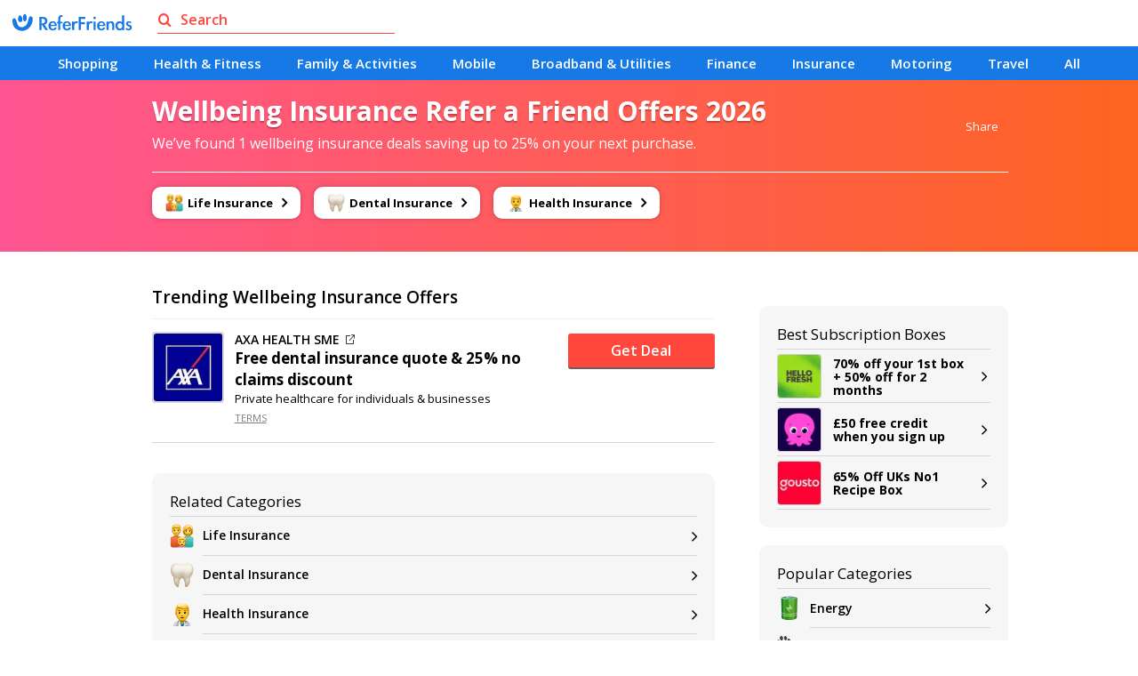

--- FILE ---
content_type: text/html; charset=utf-8
request_url: https://referfriends.co.uk/wellbeing-insurance/
body_size: 15621
content:

<!DOCTYPE html>
<html lang="en">
<head>
  <meta charset="UTF-8">
  <meta name="viewport" content="width=device-width, initial-scale=1.0">
  <meta http-equiv="X-UA-Compatible" content="ie=edge">
  <link rel="icon" href="https://referfriends1.s3-eu-west-2.amazonaws.com/1.1/favicon.ico">
  <link href="https://fonts.googleapis.com/css?family=Open+Sans:400,400i,600,600i,700,700i" rel="stylesheet">
  <link media="all" rel="stylesheet" href="https://referfriends1.s3-eu-west-2.amazonaws.com/1.1/css/main.css">
  <link media="all" rel="stylesheet" href="https://referfriends1.s3-eu-west-2.amazonaws.com/1.1/css/site.css">
    
    
<title>Wellbeing Insurance Refer a Friend Offers - 2026</title>
<meta name="description" content="Get all the latest wellbeing insurance refer a friend deals for 2026 all in one place. Save up to 25% on your wellbeing insurance purchase when you buy through ReferFriends. " />
<meta property="og:site_name" content="referfriends.co.uk" />
<meta property="og:locale" content="en_GB" />
<meta property="og:url" content="https://referfriends.co.uk/wellbeing-insurance/" />
<meta property="og:type" content="website" />
<meta property="og:title" content="Wellbeing Insurance Refer a Friend Offers - 2026" />
<meta property="og:description" content="Get all the latest wellbeing insurance refer a friend deals for 2026 all in one place. Save up to 25% on your wellbeing insurance purchase when you buy through ReferFriends. " />
<link rel="canonical" href="https://referfriends.co.uk/wellbeing-insurance/" />
<meta id="head_og_title" property="og:title" content="Wellbeing Insurance Refer a Friend Offers - 2026"></meta>
<meta id="head_og_description" property="og:description" content="Get all the latest wellbeing insurance refer a friend deals for 2026 all in one place. Save up to 25% on your wellbeing insurance purchase when you buy through ReferFriends. "></meta>
<meta id="head_twitter_description" name="twitter:description" content="Get all the latest wellbeing insurance refer a friend deals for 2026 all in one place. Save up to 25% on your wellbeing insurance purchase when you buy through ReferFriends. "></meta>
<meta id="head_twitter_title" name="twitter:title" content="Wellbeing Insurance Refer a Friend Offers - 2026"></meta>

</head>
<body>
  <div id="cookie"></div>
  <div id="wrapper">
      <header id="header">
       <div id="nav_panel">
	

<div class="container">
    <div class="logo-container">
        <div class="logo">
        <a href="/"><img src="https://referfriends1.s3-eu-west-2.amazonaws.com/images/logo.svg" height="26" width="139" alt="referfriends.co.uk"></a>
        </div>
    </div>
    <div class="header-holder">
        <div class="search-form-container collapse">
            <a href="#" class="collapse-opener"><span class="icon-search" aria-hidden="true"></span>Search</a>
            <div class="collapse-slide">
                <form action="/search/" class="search-form">
                    <input type="submit" value="&#xe90f;">
                    <input type="search" placeholder="Search" name="s">
                </form>
            </div>
        </div>

        
   
  
<div class="m-nav-collapse collapse">
            <a href="#" class="collapse-opener"><span class="icon-tags visible-phone-only" aria-hidden="true"></span>Categories<span class="icon-angle-down hidden-phone-only" aria-hidden="true"></span></a>
            <div class="collapse-slide">
                <ul>
                    <li class="collapse2">
                        <a href="#" class="collapse-opener2"><b>Shopping</b> <span class="icon-angle-down" aria-hidden="true"></span></a>
                        <div class="collapse-slide2" style="display: none;">
                            <ul>
                                <li><a href="/shopping/">Show all</a></li>
                                <li class="collapse3">
                                    <a href="#" class="collapse-opener3">Food <span class="icon-angle-down" aria-hidden="true"></span></a>
                                    <div class="collapse-slide3" style="display: none;">
                                        <ul>
                                            <li><a href="/food/">Show all</a></li>
                                            <li><a href="/takeaways/">Takeaways</a></li><li><a href="/vegan/">Vegan</a></li><li><a href="/restaurants/">Restaurants</a></li><li><a href="/meat/">Meat</a></li><li><a href="/recipe-boxes/">Recipe Boxes</a></li><li><a href="/prepared-meals/">Prepared Meals</a></li><li><a href="/vegetarian/">Vegetarian</a></li><li><a href="/baking/">Baking</a></li><li><a href="/snacks/">Snacks</a></li><li><a href="/spice-kits/">Spice Kits</a></li><li><a href="/meal-replacements/">Meal Replacements</a></li><li><a href="/chocolate/">Chocolate</a></li><li><a href="/gluten-free/">Gluten free</a></li>
                                        </ul>
                                    </div>
                                </li>
                                <li class="collapse3">
                                    <a href="#" class="collapse-opener3">Drink <span class="icon-angle-down" aria-hidden="true"></span></a>
                                    <div class="collapse-slide3" style="display: none;">
                                        <ul>
                                            <li><a href="/drinks/">Show all</a></li>
                                            <li><a href="/wine/">Wine</a></li><li><a href="/beer/">Beer</a></li><li><a href="/alcohol/">Alcohol</a></li><li><a href="/low-alcohol/">Low & No Alcohol</a></li><li><a href="/coffee/">Coffee</a></li><li><a href="/juices/">Juices</a></li><li><a href="/tea/">Tea</a></li>
                                        </ul>
                                    </div>
                                </li>
                                <li class="collapse3">
                                    <a href="#" class="collapse-opener3">Electronics <span class="icon-angle-down" aria-hidden="true"></span></a>
                                    <div class="collapse-slide3" style="display: none;">
                                        <ul>
                                            <li><a href="/electronics/">Show all</a></li>
                                            <li><a href="/lighting/">Lighting</a></li><li><a href="/computing/">Computing</a></li><li><a href="/audio-electronics/">Audio Electronics</a></li><li><a href="/appliances/">Appliances</a></li><li><a href="/gaming/">Gaming</a></li><li><a href="/mobile-accessories/">Mobile Accessories</a></li><li><a href="/smart-home/">Smart Home</a></li><li><a href="/photography/">Photography</a></li><li><a href="/escooters/">eScooters</a></li><li><a href="/drones/">Drones</a></li><li><a href="/electric-bikes/">Electric Bikes</a></li>
                                        </ul>
                                    </div>
                                </li>
                                <li class="collapse3">
                                    <a href="#" class="collapse-opener3">Fashion <span class="icon-angle-down" aria-hidden="true"></span></a>
                                    <div class="collapse-slide3" style="display: none;">
                                        <ul>
                                            <li><a href="/fashion/">Show all</a></li>
                                            <li><a href="/mens/">Mens</a></li><li><a href="/ladies/">Ladies</a></li><li><a href="/sports/">Sports</a></li><li><a href="/outdoors/">Outdoors</a></li><li><a href="/shoes/">Shoes</a></li><li><a href="/teen/">Teen</a></li><li><a href="/child/">Child</a></li><li><a href="/watches/">Watches</a></li><li><a href="/jewellery/">Jewellery</a></li><li><a href="/sunglasses/">Sunglasses</a></li><li><a href="/bags/">Bags</a></li><li><a href="/bridal/">Bridal</a></li><li><a href="/eco-friendly/">Eco Friendly</a></li><li><a href="/fancy-dress/">Fancy Dress</a></li>
                                        </ul>
                                    </div>
                                </li>
                                <li class="collapse3">
                                    <a href="#" class="collapse-opener3">Home <span class="icon-angle-down" aria-hidden="true"></span></a>
                                    <div class="collapse-slide3" style="display: none;">
                                        <ul>
                                            <li><a href="/home/">Show all</a></li>
                                            <li><a href="/nursery/">Nursery</a></li><li><a href="/mattress/">Bed/Mattress</a></li><li><a href="/motoring/">Motoring</a></li><li><a href="/kitchen/">Kitchen</a></li><li><a href="/bathroom/">Bathroom</a></li><li><a href="/diy/">DIY</a></li><li><a href="/garden/">Garden</a></li><li><a href="/house-plants/">House Plants</a></li><li><a href="/furniture/">Furniture</a></li><li><a href="/art/">Art</a></li><li><a href="/laundry-detergent/">Laundry / Detergent</a></li>
                                        </ul>
                                    </div>
                                </li>
                                <li class="collapse3">
                                    <a href="#" class="collapse-opener3">Pets <span class="icon-angle-down" aria-hidden="true"></span></a>
                                    <div class="collapse-slide3" style="display: none;">
                                        <ul>
                                            <li><a href="/pets/">Show all</a></li>
                                            <li><a href="/dogs/">Dogs</a></li><li><a href="/cats/">Cats</a></li><li><a href="/pet-insurance/">Pet Insurance</a></li><li><a href="/rabbits/">Rabbits</a></li>
                                        </ul>
                                    </div>
                                </li>
                                <li class="collapse3">
                                    <a href="#" class="collapse-opener3">Gifts <span class="icon-angle-down" aria-hidden="true"></span></a>
                                    <div class="collapse-slide3" style="display: none;">
                                        <ul>
                                            <li><a href="/gifts/">Show all</a></li>
                                            <li><a href="/subscription-boxes/">Subscription Boxes</a></li><li><a href="/watches/">Watches</a></li><li><a href="/toys/">Toys</a></li><li><a href="/flowers/">Flowers</a></li><li><a href="/flowers/">Flowers</a></li><li><a href="/adult/">Adult</a></li><li><a href="/greetings-cards/">Greetings Cards</a></li><li><a href="/experience-days/">Experience Days</a></li><li><a href="/fragrances/">Fragrances</a></li><li><a href="/chocolate/">Chocolate</a></li><li><a href="/hampers/">Hampers</a></li>
                                        </ul>
                                    </div>
                                </li>
                                 <li class="collapse3">
                                    <a href="#" class="collapse-opener3">Hobby <span class="icon-angle-down" aria-hidden="true"></span></a>
                                    <div class="collapse-slide3" style="display: none;">
                                        <ul>
                                            <li><a href="/hobby/">Show all</a></li>
                                            <li><a href="/arts-n-crafts/">Arts n Crafts</a></li><li><a href="/baking/">Baking</a></li><li><a href="/photography/">Photography</a></li><li><a href="/cake-making/">Cake Making</a></li><li><a href="/drones/">Drones</a></li><li><a href="/magazines/">Magazines</a></li><li><a href="/knitting-crochet/">Knitting / Crochet</a></li>
                                        </ul>
                                    </div>
                                </li>
                            </ul>
                        </div>
                    </li>
                    <li class="collapse2">
                        <a href="#" class="collapse-opener2"><b>Health &amp; Fitness</b> <span class="icon-angle-down" aria-hidden="true"></span></a>
                        <div class="collapse-slide2" style="display: none;">
                            <ul>
                                <li><a href="/fitness/">Show all</a>
                                <li class="collapse3">
                                    <a href="#" class="collapse-opener3">For Her <span class="icon-angle-down" aria-hidden="true"></span></a>
                                    <div class="collapse-slide3" style="display: none;">
                                        <ul>
                                            <li><a href="/for-her-health/">Show all</a></li>
                                            <li><a href="/skincare/">Skincare</a></li><li><a href="/makeup/">Makeup</a></li><li><a href="/beauty/">Makeup</a></li><li><a href="/hair-care/">Hair Care</a></li><li><a href="/birth-control/">Birth Control</a></li><li><a href="/pregnancy/">Pregnancy</a></li><li><a href="/salon-services/">Salon Services</a></li><li><a href="/shaving/">Shaving</a></li>
                                        </ul>
                                    </div>
                                </li>
                                <li class="collapse3">
                                    <a href="#" class="collapse-opener3">For Him <span class="icon-angle-down" aria-hidden="true"></span></a>
                                    <div class="collapse-slide3" style="display: none;">
                                        <ul>
                                            <li><a href="/for-him-health/">Show all</a></li>
                                            <li><a href="/skincare/">Skincare</a></li><li><a href="/hair-care/">Hair Care</a></li><li><a href="/beard-care/">Beard Care</a></li><li><a href="/shaving/">Shaving</a></li><li><a href="/hair-loss/">Hair Loss</a></li><li><a href="/erectile-dysfunction/">Erectile Dysfunction</a></li>
                                        </ul>
                                    </div>
                                </li>
                                <li class="collapse3">
                                    <a href="#" class="collapse-opener3">Exercise <span class="icon-angle-down" aria-hidden="true"></span></a>
                                    <div class="collapse-slide3" style="display: none;">
                                        <ul>
                                            <li><a href="/exercise/">Show all</a></li>
                                            <li><a href="/gym/">Gym</a></li><li><a href="/cycling/">Cycling</a></li><li><a href="/hiking/">Hiking</a></li><li><a href="/running/">Running</a></li><li><a href="/water-sports/">Water Sports</a></li><li><a href="/football/">Football</a></li><li><a href="/rugby/">Rugby</a></li><li><a href="/home-workouts/">Home Workouts</a></li><li><a href="/yoga/">Yoga</a></li>
                                        </ul>
                                    </div>
                                </li>
                                <li class="collapse3">
                                    <a href="#" class="collapse-opener3">Nutrition <span class="icon-angle-down" aria-hidden="true"></span></a>
                                    <div class="collapse-slide3" style="display: none;">
                                        <ul>
                                            <li><a href="/nutrition/">Show all</a></li>
                                            <li><a href="/vitamins/">Vitamins</a></li><li><a href="/protein/">Protein</a></li><li><a href="/prepared-meals/">Prepared Meals</a></li><li><a href="/juices/">Juices</a></li><li><a href="/meal-replacements/">Meal Replacements</a></li>
                                        </ul>
                                    </div>
                                </li>
                                <li class="collapse3">
                                    <a href="#" class="collapse-opener3">Lifestyle <span class="icon-angle-down" aria-hidden="true"></span></a>
                                    <div class="collapse-slide3" style="display: none;">
                                        <ul>
                                            <li><a href="/lifestyle/">Show all</a></li>
                                            <li><a href="/vegan/">Vegan</a></li><li><a href="/low-alcohol/">Low & No Alcohol</a></li><li><a href="/vegetarian/">Vegetarian</a></li><li><a href="/weight-loss/">Weight Loss</a></li><li><a href="/adult/">Adult</a></li><li><a href="/vape/">Vape</a></li><li><a href="/gluten-free/">Gluten free</a></li><li><a href="/dating/">Dating</a></li>
                                        </ul>
                                    </div>
                                </li>
                                <li class="collapse3">
                                    <a href="#" class="collapse-opener3">Mind <span class="icon-angle-down" aria-hidden="true"></span></a>
                                    <div class="collapse-slide3" style="display: none;">
                                        <ul>
                                            <li><a href="/mind/">Show all</a></li>
                                            <li><a href="/hiking/">Hiking</a></li><li><a href="/cbd/">CBD</a></li><li><a href="/therapy/">Therapy</a></li><li><a href="/yoga/">Yoga</a></li><li><a href="/guided-meditation/">Guided Meditation</a></li>
                                        </ul>
                                    </div>
                                </li>
                                <li class="collapse3">
                                    <a href="#" class="collapse-opener3">Body <span class="icon-angle-down" aria-hidden="true"></span></a>
                                    <div class="collapse-slide3" style="display: none;">
                                        <ul>
                                            <li><a href="/body/">Show all</a></li>
                                            <li><a href="/pharmacies/">Pharmacies</a></li><li><a href="/covid-19/">COVID-19</a></li><li><a href="/doctors/">Doctors</a></li><li><a href="/cancer/">Cancer</a></li><li><a href="/pain-relief/">Pain Relief</a></li><li><a href="/sleep-apnea/">Sleep Apnea</a></li><li><a href="/home-testing/">Home Testing</a></li>
                                        </ul>
                                    </div>
                                </li>
                                <li class="collapse3">
                                    <a href="#" class="collapse-opener3">Dental Care <span class="icon-angle-down" aria-hidden="true"></span></a>
                                    <div class="collapse-slide3" style="display: none;">
                                        <ul>
                                            <li><a href="/dental-care/">Show all</a></li>
                                            <li><a href="/whitening/">Whitening</a></li><li><a href="/dental-insurance/">Dental Insurance</a></li><li><a href="/straightening/">Straightening</a></li>
                                        </ul>
                                    </div>
                                </li>
                                <li class="collapse3">
                                    <a href="#" class="collapse-opener3">Eye Care <span class="icon-angle-down" aria-hidden="true"></span></a>
                                    <div class="collapse-slide3" style="display: none;">
                                        <ul>
                                            <li><a href="/eye-care/">Show all</a></li>
                                            <li><a href="/sunglasses/">Sunglasses</a></li><li><a href="/contact-lenses/">Contact Lenses</a></li><li><a href="/glasses/">Glasses</a></li><li><a href="/glasses/">Glasses</a></li>
                                        </ul>
                                    </div>
                                </li>
                            </ul>
                        </div>
                    </li>

                    <li class="collapse2">
                        <a href="#" class="collapse-opener2"><b>Family &amp; Activities</b> <span class="icon-angle-down" aria-hidden="true"></span></a>
                        <div class="collapse-slide2" style="display: none;">
                            <ul>
                                <li><a href="/activities/">Show all</a>
                                <li class="collapse3">
                                    <a href="#" class="collapse-opener3">Sports <span class="icon-angle-down" aria-hidden="true"></span></a>
                                    <div class="collapse-slide3" style="display: none;">
                                        <ul>
                                            <li><a href="/sports/">Show all</a></li>
                                            <li><a href="/cycling/">Cycling</a></li><li><a href="/running/">Running</a></li><li><a href="/ski-/-snowboard/">Ski / Snowboard</a></li><li><a href="/water-sports/">Water Sports</a></li><li><a href="/football/">Football</a></li><li><a href="/rugby/">Rugby</a></li><li><a href="/yoga/">Yoga</a></li><li><a href="/golf/">Golf</a></li>
                                        </ul>
                                    </div>
                                </li>
                                <li class="collapse3">
                                    <a href="#" class="collapse-opener3">Outdoor <span class="icon-angle-down" aria-hidden="true"></span></a>
                                    <div class="collapse-slide3" style="display: none;">
                                        <ul>
                                            <li><a href="/outdoors/">Show all</a></li>
                                            <li><a href="/day-trips/">Day Trips</a></li><li><a href="/hiking/">Hiking</a></li><li><a href="/camping/">Camping</a></li><li><a href="/theme-parks/">Theme Parks</a></li><li><a href="/escooters/">eScooters</a></li><li><a href="/drones/">Drones</a></li><li><a href="/fishing/">Fishing</a></li>
                                        </ul>
                                    </div>
                                </li>
                                <li class="collapse3">
                                    <a href="#" class="collapse-opener3">Indoors <span class="icon-angle-down" aria-hidden="true"></span></a>
                                    <div class="collapse-slide3" style="display: none;">
                                        <ul>
                                            <li><a href="/indoors/">Show all</a></li>
                                            <li><a href="/arts-n-crafts/">Arts n Crafts</a></li><li><a href="/toys/">Toys</a></li><li><a href="/recipe-boxes/">Recipe Boxes</a></li><li><a href="/baking/">Baking</a></li><li><a href="/gaming/">Gaming</a></li><li><a href="/cake-making/">Cake Making</a></li><li><a href="/knitting-crochet/">Knitting / Crochet</a></li>
                                        </ul>
                                    </div>
                                </li>
                                <li class="collapse3">
                                    <a href="#" class="collapse-opener3">Other <span class="icon-angle-down" aria-hidden="true"></span></a>
                                    <div class="collapse-slide3" style="display: none;">
                                        <ul>
                                            <li><a href="/other-activities/">Show all</a></li>
                                            <li><a href="/cinema/">Cinema</a></li>
                                        </ul>
                                    </div>
                                </li>
                            </ul>
                        </div>
                    </li>
                    <li class="collapse2">
                        <a href="/mobiles/"><b>Mobile</b>></a>
                    </li>
                    <li class="collapse2">
                        <a href="#" class="collapse-opener2"><b>Broadband &amp;Utilities</b> <span class="icon-angle-down" aria-hidden="true"></span></a>
                        <div class="collapse-slide2" style="display: none;">
                            <ul>
                                <li><a href="/utility/">Show all</a>
                                <li class="collapse3">
                                    <a href="#" class="collapse-opener3">Broadband <span class="icon-angle-down" aria-hidden="true"></span></a>
                                    <div class="collapse-slide3" style="display: none;">
                                        <ul>
                                            <li><a href="/broadband/">Show all</a></li>
                                            <li><a href="/business-broadband/">Business Broadband</a></li><li><a href="/compare-broadband/">Compare Broadband</a></li><li><a href="/fiber-broadband/">Fiber Broadband</a></li><li><a href="/value-broadband/">Value Broadband</a></li>
                                        </ul>
                                    </div>
                                </li>
                                <li class="collapse3">
                                    <a href="#" class="collapse-opener3">Energy <span class="icon-angle-down" aria-hidden="true"></span></a>
                                    <div class="collapse-slide3" style="display: none;">
                                        <ul>
                                            <li><a href="/energy/">Show all</a></li>
                                            <li><a href="/auto-switch-energy/">Auto Switch Energy</a></li><li><a href="/green-energy/">Green Energy</a></li>
                                        </ul>
                                    </div>
                                </li>
                                <li class="collapse3">
                                    <a href="#" class="collapse-opener3">Entertainment <span class="icon-angle-down" aria-hidden="true"></span></a>
                                    <div class="collapse-slide3" style="display: none;">
                                        <ul>
                                            <li><a href="/entertainment/">Show all</a></li>
                                            <li><a href="/tv/">On Demand TV</a></li><li><a href="/podcasts/">Podcasts</a></li><li><a href="/audio-books/">Audio Books</a></li><li><a href="/music/">Music</a></li>
                                        </ul>
                                    </div>
                                </li>
                            </ul>
                        </div>
                    </li>
                    <li class="collapse2">
                        <a href="#" class="collapse-opener2"><b>Finance</b> <span class="icon-angle-down" aria-hidden="true"></span></a>
                        <div class="collapse-slide2" style="display: none;">
                            <ul>
                                <li><a href="/finance/">Show all</a>
                                <li class="collapse3">
                                    <a href="#" class="collapse-opener3">Banking <span class="icon-angle-down" aria-hidden="true"></span></a>
                                    <div class="collapse-slide3" style="display: none;">
                                        <ul>
                                            <li><a href="/banking/">Show all</a></li>
                                            <li><a href="/current-accounts/">Current Accounts</a></li><li><a href="/personal-finance-managers/">Personal Finance Managers</a></li>
                                        </ul>
                                    </div>
                                </li>
                                <li class="collapse3">
                                    <a href="#" class="collapse-opener3">Investing <span class="icon-angle-down" aria-hidden="true"></span></a>
                                    <div class="collapse-slide3" style="display: none;">
                                        <ul>
                                            <li><a href="/investing/">Show all</a></li>
                                            <li><a href="/fee-free-trading/">Fee Free Trading</a></li><li><a href="/crypto-currencies/">Crypto Currencies</a></li><li><a href="/wealth-management/">Wealth Management</a></li>
                                        </ul>
                                    </div>
                                </li>
                                <li class="collapse3">
                                    <a href="#" class="collapse-opener3">Saving <span class="icon-angle-down" aria-hidden="true"></span></a>
                                    <div class="collapse-slide3" style="display: none;">
                                        <ul>
                                            <li><a href="/saving/">Show all</a></li>
                                            <li><a href="/cashback-sites/">Cashback</a></li><li><a href="/savings-accounts/">Savings Accounts</a></li>
                                        </ul>
                                    </div>
                                </li>
                                <li class="collapse3">
                                    <a href="#" class="collapse-opener3">Borrowing <span class="icon-angle-down" aria-hidden="true"></span></a>
                                    <div class="collapse-slide3" style="display: none;">
                                        <ul>
                                            <li><a href="/borrowing/">Show all</a></li>
                                            <li><a href="/online-mortgages/">Online Mortgages</a></li><li><a href="/credit-score/">Credit Score</a></li><li><a href="/credit-cards/">Credit Cards</a></li><li><a href="/loans/">Loans</a></li><li><a href="/peer-to-peer/">Peer to Peer</a></li>
                                        </ul>
                                    </div>
                                </li>
                                <li class="collapse3">
                                    <a href="#" class="collapse-opener3">Other <span class="icon-angle-down" aria-hidden="true"></span></a>
                                    <div class="collapse-slide3" style="display: none;">
                                        <ul>
                                            <li><a href="/other-finance/">Show all</a></li>
                                            <li><a href="/online-estate-agents/">Online Estate Agents</a></li><li><a href="/finance-for-kids/">Finance For Kids</a></li><li><a href="/metal-cards/">Metal Cards</a></li><li><a href="/online-wills/">Online Wills</a></li><li><a href="/free-cash/">Free Cash</a></li>
                                        </ul>
                                    </div>
                                </li>
                            </ul>
                        </div>
                    </li>
                    <li class="collapse2">
                        <a href="#" class="collapse-opener2"><b>Insurance</b> <span class="icon-angle-down" aria-hidden="true"></span></a>
                        <div class="collapse-slide2" style="display: none;">
                            <ul>
                                <li><a href="/insurance/">Show all</a>
                                <li class="collapse3">
                                    <a href="#" class="collapse-opener3">Wellbeing <span class="icon-angle-down" aria-hidden="true"></span></a>
                                    <div class="collapse-slide3" style="display: none;">
                                        <ul>
                                            <li><a href="/wellbeing-insurance/">Show all</a></li>
                                            <li><a href="/life-insurance/">Life Insurance</a></li><li><a href="/health-insurance/">Health Insurance</a></li><li><a href="/dental-insurance/">Dental Insurance</a></li>
                                        </ul>
                                    </div>
                                </li>
                                <li class="collapse3">
                                    <a href="#" class="collapse-opener3">Motor <span class="icon-angle-down" aria-hidden="true"></span></a>
                                    <div class="collapse-slide3" style="display: none;">
                                        <ul>
                                            <li><a href="/motor-insurance/">Show all</a></li>
                                            
                                        </ul>
                                    </div>
                                </li>
                                <li class="collapse3">
                                    <a href="#" class="collapse-opener3">My Gear <span class="icon-angle-down" aria-hidden="true"></span></a>
                                    <div class="collapse-slide3" style="display: none;">
                                        <ul>
                                            <li><a href="/my-gear-insurance/">Show all</a></li>
                                            <li><a href="/bike-insurance/">Bike Insurance</a></li><li><a href="/gadget-insurance/">Gadget Insurance</a></li><li><a href="/kit-insurance/">Kit Insurance</a></li><li><a href="/mobile-insurance/">Mobile Insurance</a></li>
                                        </ul>
                                    </div>
                                </li>
                                <li class="collapse3">
                                    <a href="#" class="collapse-opener3">Other <span class="icon-angle-down" aria-hidden="true"></span></a>
                                    <div class="collapse-slide3" style="display: none;">
                                        <ul>
                                            <li><a href="/other-insurance/">Show all</a></li>
                                            <li><a href="/boiler-insurance/">Boiler Insurance</a></li><li><a href="/business-insurance/">Business Insurance</a></li><li><a href="/home-insurance/">Home Insurance</a></li><li><a href="/travel-insurance/">Travel Insurance</a></li><li><a href="/landlord-insurance/">Landlord Insurance</a></li>
                                        </ul>
                                    </div>
                                </li>
                            </ul>
                        </div>
                    </li>

                    <li class="collapse2">
                        <a href="#" class="collapse-opener2"><b>Motoring</b> <span class="icon-angle-down" aria-hidden="true"></span></a>
                        <div class="collapse-slide2" style="display: none;">
                            <ul>
                                <li><a href="/motoring/">Show all</a>
                                <li class="collapse3">
                                    <a href="#" class="collapse-opener3">Vehicle <span class="icon-angle-down" aria-hidden="true"></span></a>
                                    <div class="collapse-slide3" style="display: none;">
                                        <ul>
                                            <li><a href="/vehicle/">Show all</a></li>
                                            <li><a href="/vehicle-purchase/">Vehicle Purchase</a></li><li><a href="/vehicle-hire/">Vehicle Hire</a></li><li><a href="/vehicle-lease/">Vehicle Lease</a></li><li><a href="/rent-your-car/">Rent Your Car</a></li><li><a href="/sell-your-car/">Sell Your Car</a></li>
                                        </ul>
                                    </div>
                                </li>
                                <li class="collapse3">
                                    <a href="#" class="collapse-opener3">Insurance <span class="icon-angle-down" aria-hidden="true"></span></a>
                                    <div class="collapse-slide3" style="display: none;">
                                        <ul>
                                            <li><a href="/motor-insurance/">Show all</a></li>
                                            <li><a href="/car-insurance/">Car Insurance</a></li><li><a href="/hire-car-insurance/">Hire Car Insurance</a></li><li><a href="/motorbike-insurance/">Motorbike Insurance</a></li><li><a href="/van-insurance/">Van Insurance</a></li>
                                        </ul>
                                    </div>
                                </li>
                                <li class="collapse3">
                                    <a href="#" class="collapse-opener3">Parking <span class="icon-angle-down" aria-hidden="true"></span></a>
                                    <div class="collapse-slide3" style="display: none;">
                                        <ul>
                                            <li><a href="/parking/">Show all</a></li>
                                            <li><a href="/airport-parking/">Airport Parking</a></li><li><a href="/city-parking/">City Parking</a></li><li><a href="/rent-your-parking/">Rent Your Parking</a></li>
                                        </ul>
                                    </div>
                                </li>
                                <li class="collapse3">
                                    <a href="#" class="collapse-opener3">Other <span class="icon-angle-down" aria-hidden="true"></span></a>
                                    <div class="collapse-slide3" style="display: none;">
                                        <ul>
                                            <li><a href="/other-motoring/">Show all</a></li>
                                            <li><a href="/car-parts/">Car Parts</a></li><li><a href="/breakdown-cover/">Breakdown Cover</a></li><li><a href="/motorbikes/">Motorbikes</a></li><li><a href="/taxis/">Taxis</a></li><li><a href="/tyres/">Tyres</a></li><li><a href="/ev-charging/">EV Charging</a></li>
                                        </ul>
                                    </div>
                                </li>
                            </ul>
                        </div>
                    </li>
                    <li class="collapse2">
                        <a href="#" class="collapse-opener2"><b>Travel</b> <span class="icon-angle-down" aria-hidden="true"></span></a>
                        <div class="collapse-slide2" style="display: none;">
                            <ul>
                                <li><a href="/travel/">Show all</a>
                                <li class="collapse3">
                                    <a href="#" class="collapse-opener3">Accommodation <span class="icon-angle-down" aria-hidden="true"></span></a>
                                    <div class="collapse-slide3" style="display: none;">
                                        <ul>
                                            <li><a href="/accommodation/">Show all</a></li>
                                            <li><a href="/hotels/">Hotels</a></li><li><a href="/hostels/">Hostels</a></li><li><a href="/cottages/">Cottages</a></li><li><a href="/villas/">Villas</a></li>
                                        </ul>
                                    </div>
                                </li>
                                <li class="collapse3">
                                    <a href="#" class="collapse-opener3">Holidays <span class="icon-angle-down" aria-hidden="true"></span></a>
                                    <div class="collapse-slide3" style="display: none;">
                                        <ul>
                                            <li><a href="/holidays/">Show all</a></li>
                                            <li><a href="/package-holidays/">Package Holidays</a></li><li><a href="/cruises/">Cruises</a></li><li><a href="/camp-sites/">Camp Sites</a></li><li><a href="/city-breaks/">City Breaks</a></li>
                                        </ul>
                                    </div>
                                </li>
                                <li class="collapse3">
                                    <a href="#" class="collapse-opener3">Transport <span class="icon-angle-down" aria-hidden="true"></span></a>
                                    <div class="collapse-slide3" style="display: none;">
                                        <ul>
                                            <li><a href="/transport/">Show all</a></li>
                                            <li><a href="/coaches/">Coaches</a></li><li><a href="/flights/">Flights</a></li><li><a href="/taxis/">Taxis</a></li><li><a href="/escooter-hire/">eScooter Hire</a></li><li><a href="/vehicle-hire/">Vehicle Hire</a></li><li><a href="/ferry/">Ferry</a></li><li><a href="/trains/">Trains</a></li><li><a href="/bike-hire/">Bike Hire</a></li>
                                        </ul>
                                    </div>
                                </li>
                                <li class="collapse3">
                                    <a href="#" class="collapse-opener3">Other <span class="icon-angle-down" aria-hidden="true"></span></a>
                                    <div class="collapse-slide3" style="display: none;">
                                        <ul>
                                            <li><a href="/other-travel/">Show all</a></li>
                                            <li><a href="/airport-parking/">Airport Parking</a></li><li><a href="/luggage/">Luggage</a></li><li><a href="/airport-lounges/">Airport Lounges</a></li><li><a href="/city-parking/">City Parking</a></li><li><a href="/hire-car-insurance/">Hire Car Insurance</a></li><li><a href="/travel-insurance/">Travel Insurance</a></li>
                                        </ul>
                                    </div>
                                </li>
                            </ul>
                        </div>
                    </li>
                    <li><a href="/all/"><b>All</b></a></li>
                </ul>

                <div class="footer">
                    <a href="#" class="collapse-close"><span class="icon-angle-up" aria-hidden="true"></span>Close</a>
                </div>
            </div>
        </div>
        <div class="m-nav-collapse collapse">
            <a href="#" class="collapse-opener"><span class="icon-ellipsis-v" aria-hidden="true"></span>MORE</a>
            <div class="collapse-slide">
                <ul>
                    <li><a href="/articles/">Articles</a></li>
                    <li><a href="/contact/">Contact Us</a></li>
                </ul>
                <div class="footer">
                    <a href="#" class="collapse-close"><span class="icon-angle-up" aria-hidden="true"></span>Close</a>
                </div>
            </div>
        </div>
    </div>
    </div>

    <nav id="nav">
        <ul class="primary-menu">
            <ul class="primary-menu">
                <li><a href="/shopping/">Shopping</a>
                    <div class="drop-menu-holder">
                        <ul class="sub-menu col_8">
                            <li><a href="/food/"><b>Food</b></a>
                                <ul>
                                    <li><a href="/food/">Show all</a></li>
                                    <li><a href="/takeaways/">Takeaways</a></li><li><a href="/vegan/">Vegan</a></li><li><a href="/restaurants/">Restaurants</a></li><li><a href="/meat/">Meat</a></li><li><a href="/recipe-boxes/">Recipe Boxes</a></li><li><a href="/prepared-meals/">Prepared Meals</a></li><li><a href="/vegetarian/">Vegetarian</a></li><li><a href="/baking/">Baking</a></li><li><a href="/snacks/">Snacks</a></li><li><a href="/spice-kits/">Spice Kits</a></li><li><a href="/meal-replacements/">Meal Replacements</a></li><li><a href="/chocolate/">Chocolate</a></li><li><a href="/gluten-free/">Gluten free</a></li>
                                </ul>
                            </li>
                            <li><a href="/drinks/"><b>Drink</b></a>
                                <ul>
                                    <li><a href="/drinks/">Show all</a></li>
                                    <li><a href="/wine/">Wine</a></li><li><a href="/beer/">Beer</a></li><li><a href="/alcohol/">Alcohol</a></li><li><a href="/low-alcohol/">Low & No Alcohol</a></li><li><a href="/coffee/">Coffee</a></li><li><a href="/juices/">Juices</a></li><li><a href="/tea/">Tea</a></li>
                                </ul>
                            </li>
                            <li><a href="/electronics/"><b>Electronics</b></a>
                                <ul>
                                    <li><a href="/electronics/">Show all</a></li>
                                    <li><a href="/lighting/">Lighting</a></li><li><a href="/computing/">Computing</a></li><li><a href="/audio-electronics/">Audio Electronics</a></li><li><a href="/appliances/">Appliances</a></li><li><a href="/gaming/">Gaming</a></li><li><a href="/mobile-accessories/">Mobile Accessories</a></li><li><a href="/smart-home/">Smart Home</a></li><li><a href="/photography/">Photography</a></li><li><a href="/escooters/">eScooters</a></li><li><a href="/drones/">Drones</a></li><li><a href="/electric-bikes/">Electric Bikes</a></li>
                                </ul>
                            </li>
                            <li><a href="/fashion/"><b>Fashion</b></a>
                                <ul>
                                    <li><a href="/fashion/">Show all</a></li>
                                    <li><a href="/mens/">Mens</a></li><li><a href="/ladies/">Ladies</a></li><li><a href="/sports/">Sports</a></li><li><a href="/outdoors/">Outdoors</a></li><li><a href="/shoes/">Shoes</a></li><li><a href="/teen/">Teen</a></li><li><a href="/child/">Child</a></li><li><a href="/watches/">Watches</a></li><li><a href="/jewellery/">Jewellery</a></li><li><a href="/sunglasses/">Sunglasses</a></li><li><a href="/bags/">Bags</a></li><li><a href="/bridal/">Bridal</a></li><li><a href="/eco-friendly/">Eco Friendly</a></li><li><a href="/fancy-dress/">Fancy Dress</a></li>
                                </ul>
                            </li>
                            <li><a href="/home/"><b>Home</b></a>
                                <ul>
                                    <li><a href="/home/">Show all</a></li>
                                    <li><a href="/nursery/">Nursery</a></li><li><a href="/mattress/">Bed/Mattress</a></li><li><a href="/motoring/">Motoring</a></li><li><a href="/kitchen/">Kitchen</a></li><li><a href="/bathroom/">Bathroom</a></li><li><a href="/diy/">DIY</a></li><li><a href="/garden/">Garden</a></li><li><a href="/house-plants/">House Plants</a></li><li><a href="/furniture/">Furniture</a></li><li><a href="/art/">Art</a></li><li><a href="/laundry-detergent/">Laundry / Detergent</a></li>
                                </ul>
                            </li>
                            <li><a href="/pets/"><b>Pets</b></a>
                                 <ul>
                                     <li><a href="/pets/">Show all</a></li>
                                    <li><a href="/dogs/">Dogs</a></li><li><a href="/cats/">Cats</a></li><li><a href="/pet-insurance/">Pet Insurance</a></li><li><a href="/rabbits/">Rabbits</a></li>

                                </ul>
                            </li>
                            <li><a href="/gifts/"><b>Gifts</b></a>
                                 <ul>
                                     <li><a href="/gifts/">Show all</a></li>
                                    <li><a href="/subscription-boxes/">Subscription Boxes</a></li><li><a href="/watches/">Watches</a></li><li><a href="/toys/">Toys</a></li><li><a href="/flowers/">Flowers</a></li><li><a href="/flowers/">Flowers</a></li><li><a href="/adult/">Adult</a></li><li><a href="/greetings-cards/">Greetings Cards</a></li><li><a href="/experience-days/">Experience Days</a></li><li><a href="/fragrances/">Fragrances</a></li><li><a href="/chocolate/">Chocolate</a></li><li><a href="/hampers/">Hampers</a></li>

                                </ul>
                            </li>
                            <li><a href="/hobby/"><b>Hobby</b></a>
                                 <ul>
                                     <li><a href="/hobby/">Show all</a></li>
                                    <li><a href="/arts-n-crafts/">Arts n Crafts</a></li><li><a href="/baking/">Baking</a></li><li><a href="/photography/">Photography</a></li><li><a href="/cake-making/">Cake Making</a></li><li><a href="/drones/">Drones</a></li><li><a href="/magazines/">Magazines</a></li><li><a href="/knitting-crochet/">Knitting / Crochet</a></li>

                                </ul>
                            </li>
                        </ul>
                    </div>
                </li>
                <li><a href="/fitness/">Health &amp; Fitness</a>
                    <div class="drop-menu-holder">
                        <ul class="sub-menu col_9">
                            
                            <li><a href="/for-her-health/"><b>For Her</b></a>
                                <ul>
                                    <li><a href="/for-her-health/">Show all</a></li>
                                    <li><a href="/skincare/">Skincare</a></li><li><a href="/makeup/">Makeup</a></li><li><a href="/beauty/">Makeup</a></li><li><a href="/hair-care/">Hair Care</a></li><li><a href="/birth-control/">Birth Control</a></li><li><a href="/pregnancy/">Pregnancy</a></li><li><a href="/salon-services/">Salon Services</a></li><li><a href="/shaving/">Shaving</a></li>
                                </ul>
                            </li>
                            <li><a href="/for-him-health/"><b>For Him</b></a>
                                <ul>
                                    <li><a href="/for-him-health/">Show all</a></li>
                                    <li><a href="/skincare/">Skincare</a></li><li><a href="/hair-care/">Hair Care</a></li><li><a href="/beard-care/">Beard Care</a></li><li><a href="/shaving/">Shaving</a></li><li><a href="/hair-loss/">Hair Loss</a></li><li><a href="/erectile-dysfunction/">Erectile Dysfunction</a></li>
                                </ul>
                            </li>
                            <li><a href="/exercise/"><b>Exercise</b></a>
                                <ul>
                                    <li><a href="/exercise/">Show all</a></li>
                                    <li><a href="/gym/">Gym</a></li><li><a href="/cycling/">Cycling</a></li><li><a href="/hiking/">Hiking</a></li><li><a href="/running/">Running</a></li><li><a href="/water-sports/">Water Sports</a></li><li><a href="/football/">Football</a></li><li><a href="/rugby/">Rugby</a></li><li><a href="/home-workouts/">Home Workouts</a></li><li><a href="/yoga/">Yoga</a></li>
                                </ul>
                            </li>
                            <li><a href="/nutrition/"><b>Nutrition</b></a>
                                <ul>
                                    <li><a href="/nutrition/">Show all</a></li>
                                    <li><a href="/vitamins/">Vitamins</a></li><li><a href="/protein/">Protein</a></li><li><a href="/prepared-meals/">Prepared Meals</a></li><li><a href="/juices/">Juices</a></li><li><a href="/meal-replacements/">Meal Replacements</a></li>
                                </ul>
                            </li>
                            <li><a href="/lifestyle/"><b>Lifestyle</b></a>
                                <ul>
                                    <li><a href="/lifestyle/">Show all</a></li>
                                    <li><a href="/vegan/">Vegan</a></li><li><a href="/low-alcohol/">Low & No Alcohol</a></li><li><a href="/vegetarian/">Vegetarian</a></li><li><a href="/weight-loss/">Weight Loss</a></li><li><a href="/adult/">Adult</a></li><li><a href="/vape/">Vape</a></li><li><a href="/gluten-free/">Gluten free</a></li><li><a href="/dating/">Dating</a></li>
                                </ul>
                            </li>
                            <li><a href="/mind/"><b>Mind</b></a>
                                <ul>
                                    <li><a href="/mind/">Show all</a></li>
                                    <li><a href="/hiking/">Hiking</a></li><li><a href="/cbd/">CBD</a></li><li><a href="/therapy/">Therapy</a></li><li><a href="/yoga/">Yoga</a></li><li><a href="/guided-meditation/">Guided Meditation</a></li>
                                </ul>
                            </li>
                            <li><a href="/body/"><b>Body</b></a>
                                <ul>
                                    <li><a href="/body/">Show all</a></li>
                                    <li><a href="/pharmacies/">Pharmacies</a></li><li><a href="/covid-19/">COVID-19</a></li><li><a href="/doctors/">Doctors</a></li><li><a href="/cancer/">Cancer</a></li><li><a href="/pain-relief/">Pain Relief</a></li><li><a href="/sleep-apnea/">Sleep Apnea</a></li><li><a href="/home-testing/">Home Testing</a></li>
                                </ul>
                            </li>
                            <li><a href="/dental-care/"><b>Dental Care</b></a>
                                <ul>
                                    <li><a href="/dental-care/">Show all</a></li>
                                    <li><a href="/whitening/">Whitening</a></li><li><a href="/dental-insurance/">Dental Insurance</a></li><li><a href="/straightening/">Straightening</a></li>
                                </ul>
                            </li>
                            <li><a href="/eye-care/"><b>Eye Care</b></a>
                                <ul>
                                    <li><a href="/eye-care/">Show all</a></li>
                                    <li><a href="/sunglasses/">Sunglasses</a></li><li><a href="/contact-lenses/">Contact Lenses</a></li><li><a href="/glasses/">Glasses</a></li><li><a href="/glasses/">Glasses</a></li>
                                    
                                </ul>
                            </li>
                        </ul>
                    </div>
                </li>
                <li><a href="/activities/">Family &amp; Activities</a>
                    <div class="drop-menu-holder">
                        <ul class="sub-menu">
                            
                            <li><a href="/sports/"><b>Sports</b></a>
                                <ul>
                                    <li><a href="/sports/">Show all</a></li>
                                    <li><a href="/cycling/">Cycling</a></li><li><a href="/running/">Running</a></li><li><a href="/ski-/-snowboard/">Ski / Snowboard</a></li><li><a href="/water-sports/">Water Sports</a></li><li><a href="/football/">Football</a></li><li><a href="/rugby/">Rugby</a></li><li><a href="/yoga/">Yoga</a></li><li><a href="/golf/">Golf</a></li>
                                </ul>
                            </li>
                            <li><a href="/outdoors/"><b>Outdoors</b></a>
                                <ul>
                                    <li><a href="/outdoors/">Show all</a></li>
                                    <li><a href="/day-trips/">Day Trips</a></li><li><a href="/hiking/">Hiking</a></li><li><a href="/camping/">Camping</a></li><li><a href="/theme-parks/">Theme Parks</a></li><li><a href="/escooters/">eScooters</a></li><li><a href="/drones/">Drones</a></li><li><a href="/fishing/">Fishing</a></li>
                                </ul>
                            </li>
                            <li><a href="/indoors/"><b>Indoors</b></a>
                                <ul>
                                    <li><a href="/indoors/">Show all</a></li>
                                    <li><a href="/arts-n-crafts/">Arts n Crafts</a></li><li><a href="/toys/">Toys</a></li><li><a href="/recipe-boxes/">Recipe Boxes</a></li><li><a href="/baking/">Baking</a></li><li><a href="/gaming/">Gaming</a></li><li><a href="/cake-making/">Cake Making</a></li><li><a href="/knitting-crochet/">Knitting / Crochet</a></li>
                                </ul>
                            </li>
                            <li><a href="/other-activities/"><b>Other</b></a>
                                <ul>
                                    <li><a href="/other-activities/">Show all</a></li>
                                    <li><a href="/cinema/">Cinema</a></li>
                                </ul>
                            </li>
                        </ul>
                    </div>
                </li>
                <li><a href="/mobiles/">Mobile</a></li>

                <li><a href="/utility/">Broadband &amp; Utilities</a>
                    <div class="drop-menu-holder">
                        <ul class="sub-menu">
                            <li><a href="/broadband/"><b>Broadband</b></a>
                                <ul>
                                    <li><a href="/broadband/">Show all</a></li>
                                    <li><a href="/business-broadband/">Business Broadband</a></li><li><a href="/compare-broadband/">Compare Broadband</a></li><li><a href="/fiber-broadband/">Fiber Broadband</a></li><li><a href="/value-broadband/">Value Broadband</a></li>
                                </ul>
                            </li>
                            <li><a href="/energy/"><b>Energy</b></a>
                                <ul>
                                    <li><a href="/energy/">Show all</a></li>
                                    <li><a href="/auto-switch-energy/">Auto Switch Energy</a></li><li><a href="/green-energy/">Green Energy</a></li>
                                </ul>
                            </li>
                            <li><a href="/entertainment/"><b>Entertainment</b></a>
                                <ul>
                                    <li><a href="/entertainment/">Show all</a></li>
                                    <li><a href="/tv/">On Demand TV</a></li><li><a href="/podcasts/">Podcasts</a></li><li><a href="/audio-books/">Audio Books</a></li><li><a href="/music/">Music</a></li>
                                </ul>
                            </li>
                        </ul>
                    </div>
                </li>
                <li><a href="/finance/">Finance</a>
                    <div class="drop-menu-holder">
                        <ul class="sub-menu col_5">
                            <li><a href="/banking/"><b>Banking</b></a>
                                <ul>
                                    <li><a href="/banking/">Show all</a></li>
                                    <li><a href="/current-accounts/">Current Accounts</a></li><li><a href="/personal-finance-managers/">Personal Finance Managers</a></li>
                                </ul>
                            </li>
                            <li><a href="/investing/"><b>Investing</b></a>
                                <ul>
                                    <li><a href="/investing/">Show all</a></li>
                                    <li><a href="/fee-free-trading/">Fee Free Trading</a></li><li><a href="/crypto-currencies/">Crypto Currencies</a></li><li><a href="/wealth-management/">Wealth Management</a></li>
                                </ul>
                            </li>
                            <li><a href="/saving/"><b>Saving</b></a>
                                <ul>
                                    <li><a href="/saving/">Show all</a></li>
                                    <li><a href="/cashback-sites/">Cashback</a></li><li><a href="/savings-accounts/">Savings Accounts</a></li>
                                </ul>
                            </li>
                            <li><a href="/borrowing/"><b>Borrowing</b></a>
                                <ul>
                                    <li><a href="/borrowing/">Show all</a></li>
                                    <li><a href="/online-mortgages/">Online Mortgages</a></li><li><a href="/credit-score/">Credit Score</a></li><li><a href="/credit-cards/">Credit Cards</a></li><li><a href="/loans/">Loans</a></li><li><a href="/peer-to-peer/">Peer to Peer</a></li>
                                </ul>
                            </li>
                            <li><a href="/other-finance/"><b>Other</b></a>
                                <ul>
                                    <li><a href="/other-finance/">Show all</a></li>
                                    <li><a href="/online-estate-agents/">Online Estate Agents</a></li><li><a href="/finance-for-kids/">Finance For Kids</a></li><li><a href="/metal-cards/">Metal Cards</a></li><li><a href="/online-wills/">Online Wills</a></li><li><a href="/free-cash/">Free Cash</a></li>
                                </ul>
                            </li>
                        </ul>
                    </div>
                </li>
                <li><a href="/insurance/">Insurance</a>
                    <div class="drop-menu-holder">
                        <ul class="sub-menu">
                            <li><a href="/wellbeing-insurance/"><b>Wellbeing</b></a>
                                <ul>
                                    <li><a href="/wellbeing-insurance/">Show all</a></li>
                                    <li><a href="/life-insurance/">Life Insurance</a></li><li><a href="/health-insurance/">Health Insurance</a></li><li><a href="/dental-insurance/">Dental Insurance</a></li>
                                </ul>
                            </li>
                            <li><a href="/motor-insurance/"><b>Motor</b></a>
                                <ul>
                                    <li><a href="/motor-insurance/">Show all</a></li>
                                    <li><a href="/car-insurance/">Car Insurance</a></li><li><a href="/hire-car-insurance/">Hire Car Insurance</a></li><li><a href="/motorbike-insurance/">Motorbike Insurance</a></li><li><a href="/van-insurance/">Van Insurance</a></li>
                                </ul>
                            </li>
                            <li><a href="/my-gear-insurance/"><b>My Gear</b></a>
                                <ul>
                                    <li><a href="/my-gear-insurance/">Show all</a></li>
                                    <li><a href="/bike-insurance/">Bike Insurance</a></li><li><a href="/gadget-insurance/">Gadget Insurance</a></li><li><a href="/kit-insurance/">Kit Insurance</a></li><li><a href="/mobile-insurance/">Mobile Insurance</a></li>
                                </ul>
                            </li>
                            <li><a href="/other-insurance/"><b>Other</b></a>
                                <ul>
                                    <li><a href="/other-insurance/">Show all</a></li>
                                    <li><a href="/boiler-insurance/">Boiler Insurance</a></li><li><a href="/business-insurance/">Business Insurance</a></li><li><a href="/home-insurance/">Home Insurance</a></li><li><a href="/travel-insurance/">Travel Insurance</a></li><li><a href="/landlord-insurance/">Landlord Insurance</a></li>
                                </ul>
                            </li>
                        </ul>
                    </div>
                </li>
                <li><a href="/motoring/">Motoring</a>
                    <div class="drop-menu-holder">
                        <ul class="sub-menu">
                            <li><a href="/vehicle/"><b>Vehicle</b></a>
                                <ul>
                                    <li><a href="/vehicle/">Show all</a></li>
                                    <li><a href="/vehicle-purchase/">Vehicle Purchase</a></li><li><a href="/vehicle-hire/">Vehicle Hire</a></li><li><a href="/vehicle-lease/">Vehicle Lease</a></li><li><a href="/rent-your-car/">Rent Your Car</a></li><li><a href="/sell-your-car/">Sell Your Car</a></li>
                                </ul>

                            </li>
                            <li><a href="/motor-insurance/"><b>Insurance</b></a>
                                <ul>
                                    <li><a href="/motor-insurance/">Show all</a></li>
                                    <li><a href="/car-insurance/">Car Insurance</a></li><li><a href="/hire-car-insurance/">Hire Car Insurance</a></li><li><a href="/motorbike-insurance/">Motorbike Insurance</a></li><li><a href="/van-insurance/">Van Insurance</a></li>
                                </ul>
                            </li>
                            <li><a href="/parking/"><b>Parking</b></a>
                                <ul>
                                    <li><a href="/parking/">Show all</a></li>
                                    <li><a href="/airport-parking/">Airport Parking</a></li><li><a href="/city-parking/">City Parking</a></li><li><a href="/rent-your-parking/">Rent Your Parking</a></li>
                                </ul>
                            </li>
                            <li><a href="/other-motoring/"><b>Other</b></a>
                                <ul>
                                    <li><a href="/other-motoring/">Show all</a></li>
                                    <li><a href="/car-parts/">Car Parts</a></li><li><a href="/breakdown-cover/">Breakdown Cover</a></li><li><a href="/motorbikes/">Motorbikes</a></li><li><a href="/taxis/">Taxis</a></li><li><a href="/tyres/">Tyres</a></li><li><a href="/ev-charging/">EV Charging</a></li>
                                </ul>
                            </li>
                        </ul>
                    </div>
                </li>
                <li><a href="/travel/">Travel</a>
                    <div class="drop-menu-holder">
                        <ul class="sub-menu">
                            <li><a href="/accommodation/"><b>Accommodation</b></a>
                                <ul>
                                    <li><a href="/accommodation/">Show all</a></li>
                                    <li><a href="/hotels/">Hotels</a></li><li><a href="/hostels/">Hostels</a></li><li><a href="/cottages/">Cottages</a></li><li><a href="/villas/">Villas</a></li>
                                </ul>
                            </li>
                            <li><a href="/holidays/"><b>Holidays</b></a>
                                <ul>
                                    <li><a href="/holidays/">Show all</a></li>
                                    <li><a href="/package-holidays/">Package Holidays</a></li><li><a href="/cruises/">Cruises</a></li><li><a href="/camp-sites/">Camp Sites</a></li><li><a href="/city-breaks/">City Breaks</a></li>
                                </ul>
                            </li>
                            <li><a href="/transport/"><b>Transport</b></a>
                                <ul>
                                    <li><a href="/transport/">Show all</a></li>
                                    <li><a href="/coaches/">Coaches</a></li><li><a href="/flights/">Flights</a></li><li><a href="/taxis/">Taxis</a></li><li><a href="/escooter-hire/">eScooter Hire</a></li><li><a href="/vehicle-hire/">Vehicle Hire</a></li><li><a href="/ferry/">Ferry</a></li><li><a href="/trains/">Trains</a></li><li><a href="/bike-hire/">Bike Hire</a></li>
                                </ul>
                            </li>
                            <li><a href="/other-travel/"><b>Other</b></a>
                                <ul>
                                    <li><a href="/other-travel/">Show all</a></li>
                                    <li><a href="/airport-parking/">Airport Parking</a></li><li><a href="/luggage/">Luggage</a></li><li><a href="/airport-lounges/">Airport Lounges</a></li><li><a href="/city-parking/">City Parking</a></li><li><a href="/hire-car-insurance/">Hire Car Insurance</a></li><li><a href="/travel-insurance/">Travel Insurance</a></li>
                                </ul>
                            </li>
                        </ul>
                    </div>
                </li>
                <li><a href="/all/">All</a></li>
            </ul>
      </nav>
    <div style="display:none;">30/01/2026 02:11:54</div>



</div>
    </header>
    
    <div class="banner " role="banner">
      <div class="container">
        <div class="banner-holder">
         
            <div id="banner-title">
              <h1>Wellbeing Insurance Refer a Friend Offers 2026</h1>
                <p>We’ve found 1 wellbeing insurance deals saving up to 25% on your next purchase. </p>
                
                <div id="banner_share" class="sharing-block">
                    <strong class="title">Share</strong>
                    <ul class="sharing-options"><li><div class="addthis_inline_share_toolbox_rvn2_79m8"></div></li></ul>
                </div>
            </div>
            <div id="subcat_panel" class="small-category">
	
    <div class="insurance-category">
        <div class="discounts-row">
    
        
        <div class="discount-col">
            <a href="/life-insurance/" class="insurance-item internal-item">
            <span class="ico-wrap">
                <img src='https://referfriends1.s3-eu-west-2.amazonaws.com/types/life-insurance-deals.png' class='lazy' alt='Life Insurance'/> 
            </span>
            <span class="insurance-txt">
                <span class="insurance-name">Life Insurance  <i class="icon-angle-right"></i></span>
                 
            </span>
            </a>
        </div>
    
        
        <div class="discount-col">
            <a href="/dental-insurance/" class="insurance-item internal-item">
            <span class="ico-wrap">
                <img src='https://referfriends1.s3-eu-west-2.amazonaws.com/types/dentist.png' class='lazy' alt='Dental Insurance'/> 
            </span>
            <span class="insurance-txt">
                <span class="insurance-name">Dental Insurance  <i class="icon-angle-right"></i></span>
                 
            </span>
            </a>
        </div>
    
        
        <div class="discount-col">
            <a href="/health-insurance/" class="insurance-item internal-item">
            <span class="ico-wrap">
                <img src='https://referfriends1.s3-eu-west-2.amazonaws.com/types/health-insurance.png' class='lazy' alt='Health Insurance'/> 
            </span>
            <span class="insurance-txt">
                <span class="insurance-name">Health Insurance  <i class="icon-angle-right"></i></span>
                 
            </span>
            </a>
        </div>
    
            </div>
        </div>
    


</div>
          </div>
        </div>
      </div>

    <main id="main">
      <div class="container">
        <div class="sub-main" data-sticky_parent="">
          <div class="main-content-01">
           
    
    <div id="all_panel">

</div>

    
    <div id="deal_panel">
	<h2 class="h2_margin">Trending Wellbeing Insurance Offers</h2>


        <article class="post " style="">
            <a href="/links/offers/2433/" target="_blank" class=" a_large_img"></a>
            <span class="media">
                <a href="/links/offers/2433/" target="_blank" class=" a_small_img">
                    <img src="https://referfriends1.s3-eu-west-2.amazonaws.com/images/placeholder.png" data-src="https://referfriends1.s3-eu-west-2.amazonaws.com/merchants/4100.png" alt="AXA Health SME" class="lazy">
                </a>
            </span>
            <div class="des">
                <div class="holder">
                    <h3><a href="/links/offers/2433/" target="_blank" class="a_merch_name ">AXA HEALTH SME<i class="icon-external-link"></i><br /></a>Free dental insurance quote & 25% no claims discount</h3>
                    Private healthcare for individuals & businesses 
                    <div class="footer">
                         
                         
                        <a href="#" class="post-term-opener">TERMS</a>
                    </div>
                    <div class="side-text"><p class='default_terms'><a href='/links/offers/2433/' target='_blank' class='a_terms '>See retailer website for full terms</a></p></div>
                </div>
            </div>
            <div class="btns-wrap">
                <a id='button_2433' href='/links/offers/2433/' class='btn btn-orange open_deal' target='_blank'>Get Deal</a>

                <span class="txt_offer_id" style="display:none;">2433</span>
                <span class="txt_voucher" style="display:none;"></span>
                <span class="txt_site_url" style="display:none;">/links/offers/2433/</span>
                <span class="txt_site_txt" style="display:none;">axappphealthcare.co.uk</span>
                <span class="txt_mil_type" style="display:none;">0</span>
                <span class="txt_site_logo" style="display:none">https://referfriends1.s3-eu-west-2.amazonaws.com/merchants/4100.png</span>
                <span class="txt_terms" style="display:none"></span>
                
            </div>
            
            
        </article>

    

<div class="deal_pagination">
    
    <span class="txt_category_id" style="display:none;">1639</span>
    <span class="txt_offer_id" style="display:none;">0</span>
    <span class="txt_limit" style="display:none;">20</span>
    <span class="txt_page_id" style="display:none;">1</span>
    <span class="txt_type_id" style="display:none;">1</span>
    <span class="txt_domain_id" style="display:none;">0</span>
</div>
</div>
    
    
    <div id="more_panel1">
	

<div class="expired_wrap">
    
</div>
</div>
     

            
    <div id="more_panel" class="sub_deal_panel">

</div>
    
    <div id="related_panel">
	<div id="related_wrap" class="sidebar-widget">
    <h2 class="widget-heading">Related Categories</h2>
    <ul class="popular-categories-list">
    
            <li>
                <a href="/life-insurance/">
                    <span class="ico-wrap">
                        <img src='https://referfriends1.s3-eu-west-2.amazonaws.com/types/life-insurance-deals.png' class='lazy' alt='Life Insurance'/> 
                    </span>
                    Life Insurance 
                    <i class="icon-angle-right"></i>
                </a>
            </li>
        
            <li>
                <a href="/dental-insurance/">
                    <span class="ico-wrap">
                        <img src='https://referfriends1.s3-eu-west-2.amazonaws.com/types/dentist.png' class='lazy' alt='Dental Insurance'/> 
                    </span>
                    Dental Insurance 
                    <i class="icon-angle-right"></i>
                </a>
            </li>
        
            <li>
                <a href="/health-insurance/">
                    <span class="ico-wrap">
                        <img src='https://referfriends1.s3-eu-west-2.amazonaws.com/types/health-insurance.png' class='lazy' alt='Health Insurance'/> 
                    </span>
                    Health Insurance 
                    <i class="icon-angle-right"></i>
                </a>
            </li>
        
    </ul>
    
</div>
</div>
    
    
    <div id="more_panel2">

</div>
    <div id="reload_panel">

</div>

          </div>
          <aside id="sidebar">
              

    
    <div id="offer_category_panel">

</div>
    

    <div id="popular_panel">

</div>



              <div id="popular_panel">

</div>

              <div class="sticky-sidebar" data-sticky_column="">
                  <div id="featured_panel">
	

<div class="sidebar-widget">
    <h2 class="widget-heading">Best Subscription Boxes</h2>
    
            <div class="sidebar-offer-item">
                <a id='buttons_2413' href='/links/Y07DNu5Ubo/' class='open_deal' target='target='_blank''>
                       
                  <span class="img-wrap">
                    <img src="https://referfriends1.s3-eu-west-2.amazonaws.com/images/placeholder.png" data-src="https://referfriends1.s3-eu-west-2.amazonaws.com/merchants/2.png" alt="Hello Fresh" class="lazy">
                  </span>
                  &nbsp;<strong class="offer-title">70% off your 1st box + 50% off for 2 months</strong><i class="icon-angle-right"></i>
                </a>
                        <span class="txt_offer_id" style="display:none;">2413</span>
                        <span class="txt_voucher" style="display:none;"></span>
                        <span class="txt_site_url" style="display:none;">https://referfriends.co.uk/links/offers/2413/</span>
                        <span class="txt_site_txt" style="display:none;">hellofresh.co.uk</span>
                        <span class="txt_mil_type" style="display:none;">0</span>
                        <span class="txt_site_logo" style="display:none">https://referfriends1.s3-eu-west-2.amazonaws.com/merchants/2.png</span>
                        <span class="txt_terms" style="display:none"></span>
            </div>
        
            <div class="sidebar-offer-item">
                <a id='buttons_1892' href='/links/7372/' class='open_deal' target='target='_blank''>
                       
                  <span class="img-wrap">
                    <img src="https://referfriends1.s3-eu-west-2.amazonaws.com/images/placeholder.png" data-src="https://referfriends1.s3-eu-west-2.amazonaws.com/merchants/5093.png" alt="Octopus Energy" class="lazy">
                  </span>
                  &nbsp;<strong class="offer-title">£50 free credit when you sign up</strong><i class="icon-angle-right"></i>
                </a>
                        <span class="txt_offer_id" style="display:none;">1892</span>
                        <span class="txt_voucher" style="display:none;"></span>
                        <span class="txt_site_url" style="display:none;">https://referfriends.co.uk/links/offers/1892/</span>
                        <span class="txt_site_txt" style="display:none;">octopus.energy</span>
                        <span class="txt_mil_type" style="display:none;">0</span>
                        <span class="txt_site_logo" style="display:none">https://referfriends1.s3-eu-west-2.amazonaws.com/merchants/5093.png</span>
                        <span class="txt_terms" style="display:none">Discount available for new accounts only</span>
            </div>
        
            <div class="sidebar-offer-item">
                <a id='buttons_2634' href='/links/7717/' class='open_deal' target='target='_blank''>
                       
                  <span class="img-wrap">
                    <img src="https://referfriends1.s3-eu-west-2.amazonaws.com/images/placeholder.png" data-src="https://referfriends1.s3-eu-west-2.amazonaws.com/merchants/3185.png" alt="Gousto" class="lazy">
                  </span>
                  &nbsp;<strong class="offer-title">65% Off UKs No1 Recipe Box</strong><i class="icon-angle-right"></i>
                </a>
                        <span class="txt_offer_id" style="display:none;">2634</span>
                        <span class="txt_voucher" style="display:none;"></span>
                        <span class="txt_site_url" style="display:none;">https://referfriends.co.uk/links/offers/2634/</span>
                        <span class="txt_site_txt" style="display:none;">gousto.co.uk</span>
                        <span class="txt_mil_type" style="display:none;">0</span>
                        <span class="txt_site_logo" style="display:none">https://referfriends1.s3-eu-west-2.amazonaws.com/merchants/3185.png</span>
                        <span class="txt_terms" style="display:none"></span>
            </div>
        
</div>
</div>

                  <div id="related_panel">
	<div id="related_wrap" class="sidebar-widget">
    <h2 class="widget-heading">Popular Categories</h2>
    <ul class="popular-categories-list">
    
            <li>
                <a href="/energy/">
                    <span class="ico-wrap">
                        <img src='https://referfriends1.s3-eu-west-2.amazonaws.com/types/energy.png' class='lazy' alt='Energy'/> 
                    </span>
                    Energy 
                    <i class="icon-angle-right"></i>
                </a>
            </li>
        
            <li>
                <a href="/pets/">
                    <span class="ico-wrap">
                        <img src='https://referfriends1.s3-eu-west-2.amazonaws.com/types/pets.png' class='lazy' alt='Pets'/> 
                    </span>
                    Pets 
                    <i class="icon-angle-right"></i>
                </a>
            </li>
        
            <li>
                <a href="/fashion/">
                    <span class="ico-wrap">
                        <img src='https://referfriends1.s3-eu-west-2.amazonaws.com/types/fashion.png' class='lazy' alt='Fashion'/> 
                    </span>
                    Fashion 
                    <i class="icon-angle-right"></i>
                </a>
            </li>
        
            <li>
                <a href="/recipe-boxes/">
                    <span class="ico-wrap">
                        <img src='https://referfriends1.s3-eu-west-2.amazonaws.com/types/recipe-boxes.png' class='lazy' alt='Recipe Boxes'/> 
                    </span>
                    Recipe Boxes 
                    <i class="icon-angle-right"></i>
                </a>
            </li>
        
            <li>
                <a href="/home-workouts/">
                    <span class="ico-wrap">
                        <img src='https://referfriends1.s3-eu-west-2.amazonaws.com/types/home-workouts.png' class='lazy' alt='Home Workouts'/> 
                    </span>
                    Home Workouts 
                    <i class="icon-angle-right"></i>
                </a>
            </li>
        
    </ul>
    
</div>
</div>

                  <div class="sidebar-widget">
                      <div class="join-free-box">

                      <p>Get the hottest deals as soon as we find them.</p>
                
                    <div class="input-holder">
                      <input id="txt_email_call_side" type="email" required placeholder="Your email">
                    </div>
                
                    <div class="btn-holder">
                        <a id="bt_signup_call_side" href="#" class="btn-style-3 btn-block">Sign Up</a>
                    </div>
                    <span>Unsubscribe in 1 click. See our  <a href="/terms/">terms</a></span>

                      </div>
                  </div>
                </div>
              
    

          </aside>
        </div>

          



    </main>
    <footer id="footer" class="container">
      <div class="footer-info-text">The latest refer a friend offers, discounts and promotions <br /><b>Referral codes, refer a friend links by ReferFriends.co.uk</b></div>
      <nav class="footer-nav">
        <ul>
          <li><a href="/articles/">News &amp; Articles</a></li>
          <li><a href="/contact-us/">Contact Us</a></li>
          <li><a href="/terms-conditions/">Terms</a></li>
        </ul>
      </nav>
      <span class="copyright-info">Registered in England and Wales Company No. 07989761. VAT Registration 370 3311 34</span>
    </footer>
    <div class="scroll-top">
      <a href="#wrapper" class="btn-go-up">
        <span class="top-text">Scroll to top</span>
        <i class="icon-arrow-up" aria-hidden="true"></i>
      </a>
    </div>
  </div>

  <script src="https://ajax.googleapis.com/ajax/libs/jquery/1.12.4/jquery.min.js"></script>
  <script>window.jQuery || document.write('<script src="https://referfriends1.s3-eu-west-2.amazonaws.com/1.1/js/jquery-1.12.4.min.js"><\/script>')</script>
  <script src="https://referfriends1.s3-eu-west-2.amazonaws.com/1.1/js/jquery.main.func.js"></script>
  <script src="https://referfriends1.s3-eu-west-2.amazonaws.com/1.1/js/jquery.main.js"></script>
  <script src="https://referfriends1.s3-eu-west-2.amazonaws.com/1.1/js/generic.js"></script>
  
    <div id="addthis_js">
        <script type="text/javascript" src="https://s7.addthis.com/js/300/addthis_widget.js#pubid=ra-5a5dffbc5e782f78"></script>
    </div>

    <span id="txt_category_id" style="display:none;"></span>
    <span id="txt_offer_id" style="display:none;"></span>
    <span id="txt_limit" style="display:none;"></span>
    <span id="txt_page_id" style="display:none;">1</span>


 <!-- Global site tag (gtag.js) - Google Analytics -->
<script async src="https://www.googletagmanager.com/gtag/js?id=G-F87EZ3Z92Y"></script>
<script>
  window.dataLayer = window.dataLayer || [];
  function gtag(){dataLayer.push(arguments);}
  gtag('js', new Date());
  gtag('config', 'G-F87EZ3Z92Y');
</script>
<a id="deal_popup" class="fancybox.inline" href="#"></a>
<span id="txt_current_deal_id" style="display:none;"></span>
<span id="txt_current_type_id" style="display:none;"></span>

<div class="popup-holder">

    <div id="emailPopup" class="modal">
      <div class="modal-hold">
        <a data-fancybox-close href="#" class="close">Close</a>
        <div class="account-form-holder">
          <div class="heading">
            <span class="icon"><span class="icon-shield"></span></span>
            <h2>Never Miss A Deal</h2>
            <p>Our best deals get snapped up fast. <br>Join us today and get them first before they’re gone.</p>
            <p>Unsubscribe anytime with 1 click</p>
          </div>
          <form class="user-form" action="#">
              <fieldset>
                <div class="input-holder">
                  <label for="txt_email_call">What's your <b>email address</b>?</label>
                  <input id="txt_email_call" type="email" required>
                </div>
                
                <div class="btn-holder">
                  <input id="bt_signup_call" type="submit" value="Join Mailing List" class="btn btn-orange">
                </div>
                  
                <span class="form-info1">By signing up you accept our <a href="/terms/">Terms</a></span>

              </fieldset>
            </form>
        </div>
        <div class="text">
            <p><span class="sub-title">All about refer a friend offers</span></p>
        </div>
      </div>
    </div>

    <div id="popup-get-code" class="modal">
      <div class="modal-hold">
        <a data-fancybox-close href="#" class="close">Close</a>
        <div class="account-form-holder account-form-holder3">
          <div class="img-block">
            <img id="BrandLogo" alt="image description" />
          </div>
            <p id="intoTxt"></p>
          <input id="code-container" class="coupon-code" value="" />
          <a id="copyButton" href="#" class="btn">Copy Code <span class="icon-scissors"></span></a>
          <a id="SiteUrl" href="#" target="_blank" class="next-link"></a>
          <span id="popup-terms"></span>
          <span class="sub-title" style="margin-top:10px;"><a class="not_working" style="color:#707070;">Not working?</a></span>
          <div class="bottom-block">
            <div class="logo-img">
              <a href="/">
                  
                <img src="https://referfriends1.s3-eu-west-2.amazonaws.com/images/logo.svg" alt="image description">
              </a>
            </div>
              

            <span class="sub-title">All about refer a friend offers</span>
          </div>
        </div>
      </div>
    </div>

    <div class="popup-holder">
        <div id="flagPopup" class="modal">
            <div class="modal-hold">
                <a data-fancybox-close href="#" class="close">Close</a>
                <div class="account-form-holder">
                  <div class="heading">
                    <span class="icon"><span class="icon-shield"></span></span>
                    <h2>Not Working?</h2>
                    <p>Report any issues below</p>
                  </div>
                  <form class="user-form" action="#">
                      <fieldset>
                        <div class="input-holder">
                            <label for="report_type">What's the <b>issue</b>?</label>
                            <select id="report_type">
                                <option value="" selected></option>
                                <option value="1">Code not working</option>
                                <option value="2">Wrong discount amount</option>
                                <option value="3">Dead link</option>
                                <option value="4">Other</option>
                            </select>
                        </div>
                        <div id="m_service_no_wrap" class="input-holder">
                          <label for="report_message">Explain in a little more detail (optional)</label>
                          <input type="text" id="report_message">
                        </div>
                        <div class="input-holder">
                          <label for="report_email">What's your <b>email address</b>? (optional)</label>
                          <input id="report_email" type="email">
                        </div>
                        <input type="hidden" id="fname">

                        <div class="btn-holder">
                          <input id="bt_flag" type="submit" value="Send" class="btn btn-orange">
                        </div>
                      </fieldset>
                    </form>
                </div>
              </div>
        </div>
    </div>
</div>
</body>
</html>




--- FILE ---
content_type: text/css
request_url: https://referfriends1.s3-eu-west-2.amazonaws.com/1.1/css/main.css
body_size: 28734
content:
/*! normalize.css v3.0.3 | MIT License | github.com/necolas/normalize.css */

/**
 * 1. Set default font family to sans-serif.
 * 2. Prevent iOS and IE text size adjust after device orientation change,
 *    without disabling user zoom.
 */

html {
	font-family: sans-serif; /* 1 */
	-ms-text-size-adjust: 100%; /* 2 */
	-webkit-text-size-adjust: 100%; /* 2 */
}
html, body {
  height: 100%;
}
/* HTML5 display definitions
   ========================================================================== */

/**
 * Correct `block` display not defined for any HTML5 element in IE 8/9.
 * Correct `block` display not defined for `details` or `summary` in IE 10/11
 * and Firefox.
 * Correct `block` display not defined for `main` in IE 11.
 */

article,
aside,
details,
figcaption,
figure,
footer,
header,
hgroup,
main,
menu,
nav,
section,
summary {
	display: block;
}

/**
 * 1. Correct `inline-block` display not defined in IE 8/9.
 * 2. Normalize vertical alignment of `progress` in Chrome, Firefox, and Opera.
 */

audio,
canvas,
progress,
video {
	display: inline-block; /* 1 */
	vertical-align: baseline; /* 2 */
}

/**
 * Prevent modern browsers from displaying `audio` without controls.
 * Remove excess height in iOS 5 devices.
 */

audio:not([controls]) {
	display: none;
	height: 0;
}

/**
 * Address `[hidden]` styling not present in IE 8/9/10.
 * Hide the `template` element in IE 8/9/10/11, Safari, and Firefox < 22.
 */

[hidden],
template {
	display: none;
}

/* Links
   ========================================================================== */

/**
 * Remove the gray background color from active links in IE 10.
 */

a {
	background-color: transparent;
	cursor: pointer;
}

/**
 * Improve readability of focused elements when they are also in an
 * active/hover state.
 */

a:active,
a:hover {
	outline: 0;
}

/* Text-level semantics
   ========================================================================== */

/**
 * Address styling not present in IE 8/9/10/11, Safari, and Chrome.
 */

abbr[title] {
	border-bottom: 1px dotted;
}

/**
 * Address style set to `bolder` in Firefox 4+, Safari, and Chrome.
 */

b,
strong {
	font-weight: bold;
}

/**
 * Address styling not present in Safari and Chrome.
 */

dfn {
	font-style: italic;
}

/**
 * Address variable `h1` font-size and margin within `section` and `article`
 * contexts in Firefox 4+, Safari, and Chrome.
 */

h1 {
	font-size: 2em;
	margin: .67em 0;
}

/**
 * Address styling not present in IE 8/9.
 */

mark {
	background: #ff0;
	color: #000;
}

/**
 * Address inconsistent and variable font size in all browsers.
 */

small {
	font-size: 80%;
}

/**
 * Prevent `sub` and `sup` affecting `line-height` in all browsers.
 */

sub,
sup {
	font-size: 75%;
	line-height: 0;
	position: relative;
	vertical-align: baseline;
}

sup {
	top: -.5em;
}

sub {
	bottom: -.25em;
}

/* Embedded content
   ========================================================================== */

/**
 * Remove border when inside `a` element in IE 8/9/10.
 */

img {
	border: 0;
}

/**
 * Correct overflow not hidden in IE 9/10/11.
 */

svg:not(:root) {
	overflow: hidden;
}

/* Grouping content
   ========================================================================== */

/**
 * Address margin not present in IE 8/9 and Safari.
 */

figure {
	margin:0px;
}

/**
 * Address differences between Firefox and other browsers.
 */

hr {
	box-sizing: content-box;
	height: 0;
}

/**
 * Contain overflow in all browsers.
 */

pre {
	overflow: auto;
}

/**
 * Address odd `em`-unit font size rendering in all browsers.
 */

code,
kbd,
pre,
samp {
	font-family: monospace, monospace;
	font-size: 1em;
}

/* Forms
   ========================================================================== */

/**
 * Known limitation: by default, Chrome and Safari on OS X allow very limited
 * styling of `select`, unless a `border` property is set.
 */

/**
 * 1. Correct color not being inherited.
 *    Known issue: affects color of disabled elements.
 * 2. Correct font properties not being inherited.
 * 3. Address margins set differently in Firefox 4+, Safari, and Chrome.
 */

button,
input,
optgroup,
select,
textarea {
	color: inherit; /* 1 */
	font: inherit; /* 2 */
	margin: 0; /* 3 */
}

/**
 * Address `overflow` set to `hidden` in IE 8/9/10/11.
 */

button {
	overflow: visible;
}

/**
 * Address inconsistent `text-transform` inheritance for `button` and `select`.
 * All other form control elements do not inherit `text-transform` values.
 * Correct `button` style inheritance in Firefox, IE 8/9/10/11, and Opera.
 * Correct `select` style inheritance in Firefox.
 */

button,
select {
	text-transform: none;
}

/**
 * 1. Avoid the WebKit bug in Android 4.0.* where (2) destroys native `audio`
 *    and `video` controls.
 * 2. Correct inability to style clickable `input` types in iOS.
 * 3. Improve usability and consistency of cursor style between image-type
 *    `input` and others.
 */

button,
html input[type="button"],
input[type="reset"],
input[type="submit"] {
	-webkit-appearance: button; /* 2 */
	cursor: pointer; /* 3 */
}

/**
 * Re-set default cursor for disabled elements.
 */

button[disabled],
html input[disabled] {
	cursor: default;
}

/**
 * Remove inner padding and border in Firefox 4+.
 */

button::-moz-focus-inner,
input::-moz-focus-inner {
	border: 0;
	padding: 0;
}

/**
 * Address Firefox 4+ setting `line-height` on `input` using `!important` in
 * the UA stylesheet.
 */

input {
	line-height: normal;
}

/**
 * It's recommended that you don't attempt to style these elements.
 * Firefox's implementation doesn't respect box-sizing, padding, or width.
 *
 * 1. Address box sizing set to `content-box` in IE 8/9/10.
 * 2. Remove excess padding in IE 8/9/10.
 */

input[type="checkbox"],
input[type="radio"] {
	box-sizing: border-box; /* 1 */
	padding: 0; /* 2 */
}

/**
 * Fix the cursor style for Chrome's increment/decrement buttons. For certain
 * `font-size` values of the `input`, it causes the cursor style of the
 * decrement button to change from `default` to `text`.
 */

input[type="number"]::-webkit-inner-spin-button,
input[type="number"]::-webkit-outer-spin-button {
	height: auto;
}

/**
 * 1. Address `appearance` set to `searchfield` in Safari and Chrome.
 * 2. Address `box-sizing` set to `border-box` in Safari and Chrome.
 */

input[type="search"] {
	-webkit-appearance: textfield; /* 1 */
	box-sizing: content-box; /* 2 */
}

/**
 * Remove inner padding and search cancel button in Safari and Chrome on OS X.
 * Safari (but not Chrome) clips the cancel button when the search input has
 * padding (and `textfield` appearance).
 */

input[type="search"]::-webkit-search-cancel-button,
input[type="search"]::-webkit-search-decoration {
	-webkit-appearance: none;
}

/**
 * Define consistent border, margin, and padding.
 */

fieldset {
	border: 1px solid #c0c0c0;
	margin: 0 2px;
	padding: .35em .625em .75em;
}

/**
 * 1. Correct `color` not being inherited in IE 8/9/10/11.
 * 2. Remove padding so people aren't caught out if they zero out fieldsets.
 */

legend {
	border: 0; /* 1 */
	padding: 0; /* 2 */
}

/**
 * Remove default vertical scrollbar in IE 8/9/10/11.
 */

textarea {
	overflow: auto;
}

/**
 * Don't inherit the `font-weight` (applied by a rule above).
 * NOTE: the default cannot safely be changed in Chrome and Safari on OS X.
 */

optgroup {
	font-weight: bold;
}

/* Tables
   ========================================================================== */

/**
 * Remove most spacing between table cells.
 */

table {
	border-collapse: collapse;
	border-spacing: 0;
}

td,
th {
	padding: 0;
}

.m-nav-collapse ul,
.sharing-options,
.alphabetical-filter ul,
.custom-list,
.infos-list,
.social-networks,
.footer-nav ul {
	margin: 0;
	padding: 0;
	list-style: none;
}

input[type="text"],
input[type="tel"],
input[type="email"],
input[type="search"],
input[type="password"],
textarea,
button,
input[type="button"],
input[type="reset"],
input[type="file"],
input[type="submit"],
.btn,
.btn-style-1,
.btn-style-2,
.btn-style-3,
.jcf-select .jcf-select-text {
	overflow: hidden;
	white-space: nowrap;
	text-overflow: ellipsis;
	max-width: 100%;
}
.logo img
{
    display: block;
	width: 100%;
    max-height:40px;
}


.get-code-block .brand-logo img,
.banner-holder .media img,
.post .media img,
.expired .media img,
.post-details-rt .brand-logo img {
	display: block;
	width: 100%;
    max-height:76px;
    border-radius:3px;

}

@font-face {
	font-family: "icomoon";
	src: url("../fonts_v3/icomoon.ttf?qfk4e5") format("truetype"), url("../fonts_v3/icomoon.woff?qfk4e5") format("woff"), url("../fonts_v3/icomoon.svg?qfk4e5#icomoon") format("svg");
	font-weight: normal;
	font-style: normal;
}

[class^="icon-"],
[class*=" icon-"],
[class^="fa-"],
[class*=" fa-"] {
	/* use !important to prevent issues with browser extensions that change fonts */
	font-family: "icomoon" !important;
	speak: none;
	font-style: normal;
	font-weight: normal;
	font-variant: normal;
	text-transform: none;
	line-height: 1; /* Better Font Rendering =========== */
	-webkit-font-smoothing: antialiased;
	-moz-osx-font-smoothing: grayscale;
}
.deal-post-item img{
    border:solid 1px #DEDEDE;
}
 .deal-post-item ul
 {
     padding:0px;
 }
 .deal-post-item ul li {
     list-style-type: none;
     line-height:20px;
     padding:10px 0;
}
.deal-post-item ul li:before
{
	font-family: icomoon;
	content: "\e914";
	float: left;
    background: linear-gradient(90deg, #FF4444 0%, #FF43E1 100%);
      -webkit-background-clip: text;
      -webkit-text-fill-color: transparent; 
      -moz-background-clip: text;
      -moz-text-fill-color: transparent;
          font-size: 20px;
    line-height: 20px;
    padding:0 8px 0 0 ;
}

.icon-newspaper:before {
	content: "\e913";
}

.icon-ellipsis-v:before {
	content: "\e8ff";
}

.icon-chevron-circle-right:before {
	content: "\e900";
}

.icon-cutlery:before {
	content: "\e901";
}

.icon-tags:before {
	content: "\e902";
}

.icon-external-link:before {
	content: "\e800";
}

.icon-shield:before {
	content: "\e904";
}

.icon-clock-o:before {
	content: "\e905";
}

.icon-arrow-up:before {
	content: "\e906";
}

.icon-chain:before {
	content: "\e907";
}

.icon-google:before {
	content: "\e908";
}

.icon-facebook:before {
	content: "\e909";
}

.icon-twitter:before {
	content: "\e90a";
}

.icon-angle-down:before {
	content: "\e90b";
}

.icon-angle-up:before {
	content: "\e90c";
}

.icon-angle-right:before {
	content: "\e90d";
}

.icon-angle-left:before {
	content: "\e90e";
}

.icon-search:before {
	content: "\e90f";
}

.icon-arrow-right:before {
	content: "\e910";
}

.icon-scissors:before {
	content: "\e911";
}

.icon-tick:before {
	content: "\ea10";
}

.icon-close:before {
	content: "\e912";
}

html {
	box-sizing: border-box;
}

*,
*:before,
*:after {
	box-sizing: inherit;
}

* {
	max-height: 1000000px;
}

body {
	color: #000000;
	background: #fff;
	font: 13px/1.5 "Open Sans", "Arial", "Helvetica Neue", "Helvetica", sans-serif;
	min-width: 320px;
	-webkit-font-smoothing: antialiased;
	-moz-osx-font-smoothing: grayscale;
	margin: 0;
}

img {
	max-width: 100%;
	height: auto;
}

.gm-style img {
	max-width: none;
}

mark {
	padding: 0 5px;
	background: #FF473E;
	color: #fff;
	font-weight: 700;
}

img {
	vertical-align: top;
}

h1,
.h1,
h2,
.h2,
h3,
.h3,
h4,
.h4,
h5,
.h5,
h6,
.h6,
.h {
	font-family: inherit;
	font-weight: 600;
	margin: 0 0 .5em;
	color: inherit;
}

h1,
.h1 {
	font-size: 25px;
	font-weight: 700;
	color: #000;
}

h2,
.h2 {
	font-size: 19px;
    color:#000;
}

h3,
.h3 {
	font-size: 15px;
}

h4,
.h4 {
	font-size: 14px;
}

h5,
.h5 {
	font-size: 13px;
}

h6,
.h6 {
	font-size: 12px;
}

p {
	margin: 0 0 1em;
}

a {
	color: #FF473E;
	-webkit-transition: color .1s linear;
	transition: color .1s linear;
    text-decoration: none;
}

a:hover,
a:focus {
	text-decoration:underline;
}

form,
fieldset {
	margin: 0;
	padding: 0;
	border-style: none;
}

input[type="text"],
input[type="tel"],
input[type="email"],
input[type="search"],
input[type="password"],
textarea {
	width: 100%;
	height: 35px;
	-webkit-appearance: none;
	-webkit-border-radius: 0;
	box-sizing: border-box;
	background: #f5f5f5;
	border: 1px solid #acacac;
	padding: 7px 14px;
	border-radius: 3px;
	font: 14px/1.29 "Open Sans", "Arial", "Helvetica Neue", "Helvetica", sans-serif;
	color: #4a4a4a;
	box-shadow: inset 0 1px 3px 0 rgba(0, 0, 0, .22);
	-webkit-transition: box-shadow .1s linear, border-color .1s linear;
	transition: box-shadow .1s linear, border-color .1s linear;
}

input[type="text"]:focus,
input[type="tel"]:focus,
input[type="email"]:focus,
input[type="search"]:focus,
input[type="password"]:focus,
textarea:focus {
	box-shadow: none;
	border-color: #FF473E;
	outline: none;
}

input[type="text"]::-webkit-input-placeholder,
input[type="tel"]::-webkit-input-placeholder,
input[type="email"]::-webkit-input-placeholder,
input[type="search"]::-webkit-input-placeholder,
input[type="password"]::-webkit-input-placeholder,
textarea::-webkit-input-placeholder {
	color: #4a4a4a;
}

input[type="text"]::-moz-placeholder,
input[type="tel"]::-moz-placeholder,
input[type="email"]::-moz-placeholder,
input[type="search"]::-moz-placeholder,
input[type="password"]::-moz-placeholder,
textarea::-moz-placeholder {
	opacity: 1;
	color: #4a4a4a;
}

input[type="text"]:-moz-placeholder,
input[type="tel"]:-moz-placeholder,
input[type="email"]:-moz-placeholder,
input[type="search"]:-moz-placeholder,
input[type="password"]:-moz-placeholder,
textarea:-moz-placeholder {
	color: #4a4a4a;
}

input[type="text"]:-ms-input-placeholder,
input[type="tel"]:-ms-input-placeholder,
input[type="email"]:-ms-input-placeholder,
input[type="search"]:-ms-input-placeholder,
input[type="password"]:-ms-input-placeholder,
textarea:-ms-input-placeholder {
	color: #4a4a4a;
}

input[type="text"].placeholder,
input[type="tel"].placeholder,
input[type="email"].placeholder,
input[type="search"].placeholder,
input[type="password"].placeholder,
textarea.placeholder {
	color: #4a4a4a;
}

select {
	-webkit-border-radius: 0;
	width: 100%;
}

textarea {
	resize: vertical;
	vertical-align: top;
	white-space: normal;
	height: auto;
	overflow: auto;
	padding-top: 9px;
	padding-bottom: 9px;
	resize: none;
}

button,
input[type="button"],
input[type="reset"],
input[type="file"],
input[type="submit"],
.btn {
	-webkit-transition: all .1s linear;
	transition: all .1s linear;
	-webkit-appearance: none;
	-webkit-border-radius: 0;
	cursor: pointer;
	display: inline-block;
	vertical-align: top;
	background: #FF473E;
	border: 2px solid #FF473E;
	height: 38px;
    padding: 9px 20px;
	color: #fff;
	font: 600 16px/1.25 "Open Sans", "Arial", "Helvetica Neue", "Helvetica", sans-serif;
	text-align: center;
	border-radius: 3px;
	text-decoration: none;
	box-shadow: 0 2px 0 rgba(0, 0, 0, .62);
}

button:hover,
button:focus,
input[type="button"]:hover,
input[type="button"]:focus,
input[type="reset"]:hover,
input[type="reset"]:focus,
input[type="file"]:hover,
input[type="file"]:focus,
input[type="submit"]:hover,
input[type="submit"]:focus,
.btn:hover,
.btn:focus {
	border-color: #64a71a;
	background: #64a71a;
	color: #fff;
}

.btn_grey {
	margin: 10px 0 0 0;
	background: #c8c8c8 !important;
	border: 2px solid #c8c8c8 !important;
}

.btn_grey:hover {
	border-color: #d3d3d3 !important;
	background: #d3d3d3 !important;
}

button:active,
input[type="button"]:active,
input[type="reset"]:active,
input[type="file"]:active,
input[type="submit"]:active,
.btn:active {
	border-color: #569117;
	background: #569117;
}

button:focus,
input[type="button"]:focus,
input[type="reset"]:focus,
input[type="file"]:focus,
input[type="submit"]:focus,
.btn:focus {
	outline: none;
}

button.btn-orange,
input[type="button"].btn-orange,
input[type="reset"].btn-orange,
input[type="file"].btn-orange,
input[type="submit"].btn-orange,
.btn.btn-orange {
	background: #FF473E;
    border:none;
}

button.btn-orange:hover,
button.btn-orange:focus,
input[type="button"].btn-orange:hover,
input[type="button"].btn-orange:focus,
input[type="reset"].btn-orange:hover,
input[type="reset"].btn-orange:focus,
input[type="file"].btn-orange:hover,
input[type="file"].btn-orange:focus,
input[type="submit"].btn-orange:hover,
input[type="submit"].btn-orange:focus,
.btn.btn-orange:hover,
.btn.btn-orange:focus {
	background: #FF0C00;
    text-decoration:none;
}

button.btn-orange:active,
input[type="button"].btn-orange:active,
input[type="reset"].btn-orange:active,
input[type="file"].btn-orange:active,
input[type="submit"].btn-orange:active,
.btn.btn-orange:active {
	background: #FF0C00;
}



.btn.btn-white {
	display: flex;
    flex-direction: row;
    justify-content: center;
    align-items: center;
    padding: 6px 30px;

    position: static;
    width: 141px;
    height: 30px;
    left: 0px;
    top: 0px;

    border: 2px solid #FFFFFF;
    box-sizing: border-box;
    border-radius: 5px;
    background: transparent;
    margin:14px 0 0 0;
    box-shadow:none;
    font-size: 13px;
    color:#FFF;
}
.btn.btn-white i{
    margin:0 0 0 10px;
}
.btn.btn-white:hover,
.btn.btn-white:focus {
	background: #FFF;
    color:#000;
}



.btn-style-1,
.btn-style-2,
.btn-style-3,
.btn-style-4 {
	-webkit-transition: all .1s linear;
	transition: all .1s linear;
	cursor: pointer;
	display: inline-block;
	vertical-align: top;
	height: 30px;
	border: 1px solid transparent;
	padding: 5px 10px;
	font: 600 14px/18px "Open Sans", "Arial", "Helvetica Neue", "Helvetica", sans-serif;
	text-align: center;
	border-radius: 10px;
	text-decoration: none;
}

.btn-style-1 {
	background: #E5E5E5;
	color: #000;
}

.btn-style-1:hover {
	background: #D1D1D1;
    color:#000;
}

.btn-style-2 {
	border-color: #857f5d;
	background: #857f5d;
	color: #fff;
}

.btn-style-2:hover {
	border-color: #857f5d;
	background: #fff;
}

.btn-style-3{
    margin:8px 0px;
    height: 34px;
	background: linear-gradient(89.96deg, #FF0000 0.03%, #FFBA21 100.33%);
	color: #FFF;
    padding: 8px 10px;
    border:0px;
}
.btn-style-3:hover
{
	background: #FF0000;
    color:#FFF;
}

.btn-block {
	display: block;
	width: 100%;
}

#wrapper {
	position: relative;
	width: 100%;
	overflow: hidden;
}

.home #wrapper {
	padding-top: 53px;
}

.container {
	max-width: 967px;
	padding-right: 15px;
	padding-left: 15px;
	margin-right: auto;
	margin-left: auto;
}

.for-sr {
	position: absolute;
	width: 1px;
	height: 1px;
	padding: 0;
	margin: -1px;
	overflow: hidden;
	clip: rect(0, 0, 0, 0);
	border: 0;
}

.flex-row {
	display: -webkit-box;
	display: -ms-flexbox;
	display: flex;
	-ms-flex-wrap: wrap;
	flex-wrap: wrap;
}

.flex-col {
	-webkit-box-flex: 1;
	-ms-flex: 1;
	flex: 1;
}

.hidden {
	display: none !important;
}

.visible-phone-only {
	display: none !important;
}

.visible-tablet-only {
	display: none !important;
}

.visible-desktop-only {
	display: none !important;
}

.img {
	border: 1px solid #cfcfcf;
	margin-bottom: 16px;
}

.img.img-center {
	display: block;
	margin-right: auto;
	margin-left: auto;
}

.img.img-left {
	float: left;
}

.img.img-right {
	float: right;
}

.text-center {
	text-align: center;
}

.text-right {
	text-align: right;
}

#header {
	position: relative;
	z-index: 99;
}

.home #header {
	position: absolute;
	top: 0;
	right: 0;
	left: 0;
}

#header .container {
	max-width: none;
	padding-right: 0;
	padding-left: 0;
	display: -webkit-box;
	display: -ms-flexbox;
	display: flex;
	position: relative;
	height: 53px;
	background: #FFFFFF=;
}

#header .logo {
	width: 100%;
}

.logo {
	width: 116px;
}

.logo-container {
	display: -webkit-box;
	display: -ms-flexbox;
	display: flex;
	-webkit-box-align: center;
	-ms-flex-align: center;
	align-items: center;
	-webkit-box-flex: 0;
	-ms-flex: 0 0 112px;
	flex: 0 0 112px;
	max-width: 112px;
	padding-left: 14px;
}

.header-holder {
	display: -webkit-box;
	display: -ms-flexbox;
	display: flex;
	-webkit-box-flex: 1;
	-ms-flex: 1;
	flex: 1;
	padding-left: 7px;
}

.collapse-close {
	display: inline-block;
	vertical-align: top;
	border-radius: 3px;
	border: 1px solid #797979;
	padding: 4px 10px 2px;
	min-width: 145px;
	color: #fff;
	font-size: 14px;
	line-height: 1.25;
	text-align: center;
	text-decoration: none;
	-webkit-transition: background .1s linear;
	transition: background .1s linear;
}

.collapse-close:hover,
.collapse-close:focus {
	background: #797979;
	color: #fff;
}

.collapse-close [class^="icon-"] {
	display: inline-block;
	vertical-align: middle;
	font-size: 125%;
	margin-right: 9px;
	position: relative;
	top: -2px;
}

.collapse-slide .footer {
	padding: 14px 10px 16px;
	border-top: 1px solid #d8d8d8;
	text-align: center;
}

.search-form {
	position: relative;
}

.search-form [type="search"] {
	border: 1px solid #767676;
	border-width: 0 0 1px;
	background: none;
	box-shadow: none;
	border-radius: 0;
	font-size: 16px;
	font-weight: 600;
	color: #fff;
	padding: 0 0 0 26px;
	height: 31px;
}

.search-form [type="search"]::-webkit-input-placeholder {
	color: #fff;
}

.search-form [type="search"]::-moz-placeholder {
	opacity: 1;
	color: #fff;
}

.search-form [type="search"]:-moz-placeholder {
	color: #fff;
}

.search-form [type="search"]:-ms-input-placeholder {
	color: #fff;
}

.search-form [type="search"].placeholder {
	color: #fff;
}

.search-form [type="submit"] {
	font-family: "icomoon";
	speak: none;
	font-style: normal;
	font-weight: normal;
	font-variant: normal;
	text-transform: none;
	line-height: 1;
	-webkit-font-smoothing: antialiased;
	-moz-osx-font-smoothing: grayscale;
	position: absolute;
	top: 7px;
	left: 0;
	padding: 0 0 0 1px;
	height: auto;
	background: none;
	border-radius: 0;
	border: none;
	box-shadow: none;
}

.search-form [type="submit"]:hover,
.search-form [type="submit"]:focus {
	color: #FF473E;
	background: none;
}

.banner {
	color: #fff;
	background-color: #5282ff;

}

.banner h1 {
	color: #fff;
	font-size: 26px;
	line-height: 1.30769231;
	font-weight: 700;
	text-shadow: 0px 2px 1px rgba(0, 0, 0, 0.25);
	margin: 0 0 13px;
}

.banner .sub-heading {
	font-size: 18px;
	font-weight: 600;
	line-height: 1.3333;
	margin-bottom: 16px;
}

.banner-holder {
	font-size: 12px;
	line-height: 1.5;
	font-weight: 600;
    padding-bottom:20px;
}


    .banner-holder .insurance-category
    {
        border: 0px;
        margin-bottom:0px;
    }
    .banner-holder p  a
    {
        color: #FFF;
    }
    .banner h1 {
        padding: 30px 0 0 0;
    }
    .banner p{
        font-size: 13px;
        font-weight: normal;
        padding: 5px 0 0 0;
        margin: 0px;
        max-width:70%;
    }
    .banner .sub-heading {
            color:#FFF;
            text-align: center;
            margin: 10px 0 20px 0;
    }
    .sub_deal_panel .post:first-of-type
    {
        border-top:none;
    }
.banner-holder #banner-title
{
    position:relative;
    padding-bottom:20px;
}
.banner-holder .sharing-block .title
{
    color:#FFF;
}
.banner-holder .media {
    margin:20px 17px 10px 0 !important;
    float:left;
}
.banner_sub  .container .banner-holder
{
    position:relative;
}
.banner_sub .banner-holder h1 img
{
    max-height:30px;
    margin-right: 10px;
}
.banner h1{
    text-align:left;
    padding: 20px 0 2px 0;
}


@media (min-width: 768px) {

    .banner-holder .sharing-block .title
    {
        display:block;
    }
    .banner p {
        font-size:16px;
    }
    .banner_sub .container .banner-holder {
        padding: 0 0 0 24px !important;
    }
    .banner .sharing-block, .banner_sub .link-block
    {
        margin: auto;
        position: absolute;
        top: 0; bottom: 0; right: 0;.banner .container .banner-holder.banner .container .banner-holder
        max-width:30%;
    }
    .banner_sub .sharing-block
    {
        margin: auto;
        position: absolute;
        top: 0; bottom: 0; right: 0;
    }
    .sub-main #sidebar {
        float: right;
        width: 31%;
        padding: 20px 0 0 0px;
    }
    .banner .container .banner-holder {
        -ms-flex-preferred-size: 100%;
        flex-basis: 100%;
        max-width: 100%;
        padding-left:24px;
    }
    .banner_hp .container .banner-holder {
        padding-left: 0px;
    }
    .banner .sub-heading {
        font-size: 20px;
    }
    .banner-holder .insurance-category .discounts-row .discount-col {
        -ms-flex-preferred-size: 25%;
        flex-basis: 25%;
        max-width: 25%;
    }
    insurance-category .discounts-row .discount-col {
        padding: 0 15px;
    }
    
    .banner-holder .discounts-row {
        justify-content:center;
        margin:0px;
    }
    .banner_hp .discounts-row
    {
        margin:0 -12px;
    }
    .small-category .discounts-row {
        justify-content:initial;
    }



    #nav .col_3 li {
        -ms-flex-preferred-size: 33.33% !important;
        flex-basis: 33.33% !important;
        max-width: 33.33% !important;
    }
    #nav .col_5 li {
        -ms-flex-preferred-size: 20% !important;
        flex-basis: 20% !important;
        max-width: 20% !important;
    }
    #nav .col_8 li {
        -ms-flex-preferred-size: 20% !important;
        flex-basis: 12.5% !important;
        max-width: 12.5% !important;
    }
    #nav .col_9 li {
        -ms-flex-preferred-size: 20% !important;
        flex-basis: 11.1% !important;
        max-width: 11.1% !important;
    }

}

.banner-holder .btn {
	width: 100%;
}

.brand-logos {
	display: -webkit-box;
	display: -ms-flexbox;
	display: flex;
	-ms-flex-wrap: wrap;
	flex-wrap: wrap;
	margin: 0 -2px;
	padding-bottom: 13px;
}

.brand-logos .brand-logo {
	margin: 0 2px 4px;
	width: 45px;
}

.brand-logos .brand-logo img {
	border-radius: 50%;
	width: 100%;
	box-shadow: 2px 2px 2px rgba(0, 0, 0, .2);
}

.baner-info-box {
	background: rgba(255, 255, 255, .8);
	font-size: 13px;
	line-height: 21px;
	color: #000;
	margin: 0 -15px;
	display: -webkit-box;
	display: -ms-flexbox;
	display: flex;
	padding: 15px 15px 13px;
}

.baner-info-box .img-wrap {
	-ms-flex-preferred-size: 58px;
	flex-basis: 58px;
	max-width: 58px;
}

.baner-info-box .img-wrap img {
	width: 100%;
}

.baner-info-box .text-box {
	-ms-flex-preferred-size: calc(100% - 58px);
	flex-basis: calc(100% - 58px);
	max-width: calc(100% - 58px);
	padding: 0 0 0 16px;
}

.baner-info-box h3 {
	font: inherit;
	font-weight: 700;
	margin: 0;
}

.collapse-slide {
	display: none;
}

.carousel {
	position: relative;
}

.carousel .mask {
	position: relative;
	overflow: hidden;
	width: 100%;
}

.carousel .slideset {
	width: 99999px;
	float: left;
}

.carousel .slide {
	width: 100%;
	float: left;
}

.alert {
	display: none;
}

.alert.alert-active {
	display: block;
}

.alert .alert-holder {
	padding: 6px 18px 6px 15px;
	background: #4a4a4a;
	display: -webkit-box;
	display: -ms-flexbox;
	display: flex;
	-webkit-box-pack: justify;
	-ms-flex-pack: justify;
	justify-content: space-between;
	-webkit-box-align: center;
	-ms-flex-align: center;
	align-items: center;
	border-radius: 3px;
}

.alert .frame {
	color: #fff;
	font-size: 14px;
	line-height: 1.29;
	padding-right: 15px;
}

.alert .frame a {
	color: #fff;
}

.alert .frame a:hover,
.alert .frame a:focus {
	color: #FF473E;
}

.alert .btn-style-2 {
	min-width: 50px;
	padding: 3px 5px;
}

.popup-holder {
	position: relative;
	overflow: hidden;
	height: 0;
}

.fancybox-close {
	top: 7px;
	right: 10px;
	text-decoration: none;
	color: #9b9b9b;
	font-size: 25px;
	line-height: 1;
	float: right;
}

.fancybox-close:hover,
.fancybox-close:focus {
	color: #FF473E;
}

.fancybox-slide > .lightbox-block {
	width: 540px;
	text-align: center;
	padding: 30px 20px;
}

.get-code-block .holder {
	width: 275px;
	margin-right: auto;
	margin-left: auto;
	padding-bottom: 36px;
	margin-top: 35px;
}

.get-code-block .brand-logo {
	display: inline-block;
	vertical-align: top;
	width: 129px;
	background: #d8d8d8;
	padding: 3px;
	margin-bottom: 14px;
}

.get-code-block .code-container {
	background: url("../images/bg-code-container.png");
	background-position: top;
	background-repeat: no-repeat;
	background-size: cover;
	min-width: 275px;
	min-height: 40px;
	text-transform: uppercase;
	font-size: 18px;
	line-height: 1.1;
	font-weight: 600;
	text-align: center;
	display: block;
	padding: 10px;
	margin-bottom: 12px;
}

.get-code-block .btn {
	height: 40px;
	padding: 7px 20px 6px;
	font-size: 16px;
	margin-bottom: 15px;
}

.get-code-block .btn [class^="icon-"] {
	padding-left: 5px;
	position: relative;
	top: 1px;
}

.get-code-block .link {
	display: block;
	text-decoration: none;
}

.get-code-block .link a {
	text-decoration: none;
	position: relative;
	display: inline-block;
	vertical-align: top;
	padding-right: 17px;
	font-size: 15px;
	line-height: 1.33;
	font-weight: 600;
}

.get-code-block .link a [class^="icon-"] {
	position: absolute;
	top: 2px;
	right: 0;
}

.get-code-block .logo {
	display: inline-block;
	vertical-align: top;
	margin-bottom: 10px;
}

.get-code-block footer {
	position: relative;
	padding-top: 32px;
	text-transform: uppercase;
	color: #707070;
	font-size: 13px;
	line-height: 1.23;
}

.get-code-block footer:after {
	content: "";
	height: 1px;
	position: absolute;
	left: 0;
	right: 0;
	top: 0;
	width: 234px;
	margin-right: auto;
	margin-left: auto;
	background: #cfcfcf;
}

.get-code-block footer p {
	margin-bottom: 0;
	letter-spacing: 1px;
}

.sign-up-block {
	text-align: center;
}

.sign-up-block .media {
	padding-right: 20px;
	padding-bottom: 13px;
}

.sign-up-block .media img {
	vertical-align: top;
}

.sign-up-block h2 {
	padding-top: 41px;
	position: relative;
	color: #000;
	font-size: 23px;
	line-height: 1.17;
	margin-bottom: 10px;
	text-transform: capitalize;
}

.sign-up-block h2 [class^="icon-"] {
	position: absolute;
	left: 50%;
	-webkit-transform: translate(-50%, 0);
	-ms-transform: translate(-50%, 0);
	transform: translate(-50%, 0);
	top: 0;
	font-size: 126%;
}

.sign-up-block .txt-copyright {
	display: block;
	color: #9b9b9b;
	font-size: 12px;
	line-height: 1.33;
	margin-top: 10px;
}

.sign-up-block .txt-copyright a {
	color: #9b9b9b;
	text-decoration: none;
}

.sign-up-block .txt-copyright a:hover,
.sign-up-block .txt-copyright a:focus {
	color: #FF473E;
}

.sign-up-form {
	padding-bottom: 14px;
}

.sign-up-form legend {
	font-size: 15px;
	line-height: 1.3;
	margin-bottom: 23px;
	display: block;
	width: 100%;
	text-align: center;
}

.sign-up-form input[type="text"],
.sign-up-form input[type="tel"],
.sign-up-form input[type="email"],
.sign-up-form input[type="search"],
.sign-up-form input[type="password"],
.sign-up-form textarea {
	margin-bottom: 17px;
}

.sign-up-form textarea {
	height: auto;
}

.sign-up-form .jcf-select {
	margin-bottom: 17px;
}

.sign-up-form [type="submit"] {
	width: 100%;
	height: auto;
	font-size: 20px;
	line-height: 16px;
	padding: 10px 20px;
}

#sidebar {
	padding-top: 20px;
}

.sidebar-widget {
	padding-bottom: 24px;
    background: #F6F6F6;
    padding: 20px;
    margin-bottom: 20px;
    border-radius: 10px;
}

.sidebar-widget h2 {
	color: #000;
	font-size: 17px;
	line-height: 23px;
	font-weight: 400;
	margin: 0;
	border-bottom: 1px solid #d8d8d8;
	padding: 0 0 5px;
}
.sidebar-widget p
{
    font-size: 13px;
    margin:0px;
}
.sidebar-widget .btn-holder
{
    margin-top:10px;
}
.section-1 {
	padding-bottom: 9px;
}

.section-1 .section-heading {
	color: #000;
	text-transform: capitalize;
	font-size: 17px;
	line-height: 1.33;
	font-weight: 400;
	margin-bottom: 10px;
}

.posts-container {
	margin-bottom: 13px;
}

h2.category-header
{
    margin-bottom:12px;
}

.post {
	display: -webkit-box;
	display: -ms-flexbox;
	display: flex;
	-webkit-box-align: start;
	-ms-flex-align: start;
	align-items: flex-start;
	-ms-flex-wrap: wrap;
	flex-wrap: wrap;
	border-bottom: 1px solid #d8d8d8;
	padding-top: 12px;
	padding-bottom: 10px;
	margin-bottom: 1px;
}
.expired_wrap
{
    width:100%;
    display:inline-block;
}
.expired a{
    float:left;
    color:#000000;
    text-align: center;
    padding:0 22px 0 0;
}
.expired a:hover
{
    text-decoration:none;
}
.expired .text
{
    padding: 5px 0 0 0;
    margin: 0 0 10px 0;
    max-width: 76px;
    text-overflow: ellipsis;
    font-style: normal;
    display: -webkit-box;
    -webkit-line-clamp: 1;
    -webkit-box-orient: vertical;
    overflow: hidden;
}

.video-row{
        margin: 0 -20px 12px -20px;
        display: flex;
}
.video-row .video-col
{
    padding: 0 20px;
    flex-basis: 50%;
    max-width: 50%;
}
.video-row .video-col .media {
    display: block; 
        position: relative;
}
.video-row .video-col .media img {
    width:100%;
}
.video-row .video-col .media:before{
    font-family: icomoon;
    content: "\e915";
    bottom: 0;
    width: 100%;
    opacity: 1;
    color: white;
    font-size: 100px;
    position: absolute;
    top: 50%;
    left: 50%;
    transform: translate(-50%, -50%);
    -ms-transform: translate(-50%, -50%);
    text-align: center;
    font-size: 80px;
    line-height: 80px;
}
.video-row .video-col .text {
    display: block;
    padding: 6px 0 0 0;
    color: black;
}
.video-row .video-col a:hover {
    text-decoration:none;
}
.post:first-of-type {
	border-top: 1px solid #F1F1F1;
}
.post:last-of-type {
	margin-bottom:15px;
}
.post p{
    font-size:13px;
    line-height:18px;
    margin:0px;
}
.post p a,  .more a{
    color:#4a4a4a;
}
.post .default_terms{
    
    margin-bottom:10px;
}
.post .default_terms a {
    color:#FF473E;
}
.post p a:hover, .more a:hover {
    color:#FF473E;
}

.morecontent span {
	display: none;

}
a.morelink {
	text-decoration:underline;
	outline: none;
}
.post .media, .expired .media, .banner-holder .media {
	display: block;
	max-width: 76px;
	-webkit-box-flex: 0;
	-ms-flex: 0 0 76px;
	flex: 0 0 76px;
	background: #d8d8d8;
	padding: 2px;
	-webkit-transition: background .1s linear;
	transition: background .1s linear;
    border-radius:3px;
}

.post .media:hover,
.post .media:focus,
.banner-holder .media:hover,
.banner-holder .media:focus {
	background: #FF473E;
}

.post .des {
	display: -webkit-box;
	display: -ms-flexbox;
	display: flex;
	-webkit-box-pack: justify;
	-ms-flex-pack: justify;
	justify-content: space-between;
	padding-left: 15px;
	-ms-flex-preferred-size: calc(100% - 76px);
	flex-basis: calc(100% - 76px);
	max-width: calc(100% - 76px);
}

.post .terms {
	-webkit-box-flex: 1;
	-ms-flex: 1;
	flex: 1;
	padding-left: 6px;
}

.post h3 {
	font-size: 17px;
	line-height: 24px;
	font-weight: 700;
	margin: 1px 0 4px;
    color:#000;
}

.merchant_deal_wrap .post h3 {
    font-size: 19px;
}

.post_expired h3
{
    color:#656565;
}
.post h3 a {
	color: #000;
	text-decoration: none;
    line-height:18px;
    font-size:14px;
    float:left;
    width:100%;
    font-weight:600;
}

.post h3 a i{
   font-size: 10px;
    position: absolute;
    line-height: 20px;
    margin: -1px 0 0 7px;
}
.post h3 a .exclusive {
	color: #f00;
}

.post h3 a:hover,
.post h3 a:focus {
	color: #FF473E;
}

.sharing-block, .link-block {
	display: -webkit-box;
	display: -ms-flexbox;
	display: flex;
	-webkit-box-align: center;
	-ms-flex-align: center;
	align-items: center;
	-webkit-box-pack: center;
	-ms-flex-pack: center;
	justify-content: center;
    height:43px;
}

.sharing-block .title {
	color: #4a4a4a;
	font-size: 11px;
	line-height: 1.1;
	font-weight: 400;
	margin-right: 11px;
	position: relative;
}

.sharing-options {
	display: -webkit-box;
	display: -ms-flexbox;
	display: flex;
	-webkit-box-align: center;
	-ms-flex-align: center;
	align-items: center;
	font-size: 18px;
	line-height: 1;
	margin-left: -12px;
	margin-right: -12px;
}

.sharing-options li {
	padding: 0 12px;
}

.sharing-options a {
	text-decoration: none;
	color: #4a4a4a;
}

.sharing-options a:hover,
.sharing-options a:focus {
	color: #FF473E;
}

.sharing-options a [class^="icon-"] {
	display: block;
}

.sm-posts-bar {
	background: #fff;
}

.sm-post {
	font: 12px/1.25 "Lucida Sans Unicode", "Lucida Grande", sans-serif;
	padding: 11px 10px 9px;
	display: -webkit-box;
	display: -ms-flexbox;
	display: flex;
	border-bottom: 1px solid #d8d8d8;
}

.sm-post .holder {
	padding-right: 10px;
}

.sm-post a {
	text-decoration: none;
	white-space: nowrap;
}

.post-details {
	padding: 7px 13px 16px;
}

.post-details .header h1 {
	text-transform: none;
}

.post-details p {
	margin-bottom: 15px;
}

.post-details .post-details-row {
	display: -webkit-box;
	display: -ms-flexbox;
	display: flex;
}

.post-details .post-details-row [class^="post-details-"].post-details-rt {
	text-align: center;
	overflow: hidden;
}

.post-details .post-details-row [class^="post-details-"].post-details-rt .holder {
	-webkit-box-flex: 0;
	-ms-flex: 0 0 100%;
	flex: 0 0 100%;
	max-width: 100%;
}

.post-details .custom-list {
	padding-bottom: 15px;
	padding-left: 11px;
}

.post-details-lt .query {
	display: block;
	border: solid #d8d8d8;
	border-width: 1px 0;
	padding: 7px 10px 10px;
	text-align: center;
}

.post-details-lt .query a {
	color: #9b9b9b;
	font-size: 13px;
	line-height: 1.31;
}

.post-details-lt .query a:hover,
.post-details-lt .query a:focus {
	color: #FF473E;
}

.post-details-rt .brand-logo {
	display: inline-block;
	vertical-align: top;
	width: 129px;
	background: #d8d8d8;
	margin-bottom: 7px;
	padding: 3px;
	text-decoration: none;
	-webkit-transition: background .1s linear;
	transition: background .1s linear;
}

.post-details-rt .brand-logo:hover,
.post-details-rt .brand-logo:focus {
	background: #FF473E;
}

.post-details-rt .visit-site {
	display: block;
	font-size: 13px;
	line-height: 1.31;
	font-weight: 600;
	text-transform: capitalize;
	padding-bottom: 9px;
}

.post-details-rt .visit-site a {
	display: inline-block;
	vertical-align: top;
	color: #4a90e2;
}

.post-details-rt .visit-site a:hover,
.post-details-rt .visit-site a:focus {
	color: #4a4a4a;
}

.post-details-rt h1 {
	font-size: 17px;
	line-height: 1.35;
	margin-bottom: 12px;
}

.post-details-rt .btn {
	margin-bottom: 9px;
}

.post-details-rt .txt-exclusive {
	display: block;
	text-transform: uppercase;
	color: #d0021b;
	letter-spacing: 1px;
	font-size: 12px;
	line-height: 1.1;
	margin-bottom: 9px;
}

.post-details-rt .query {
	display: block;
	margin-top: 10px;
}

.post-details-rt .query a {
	color: #9b9b9b;
	font-size: 13px;
	line-height: 1.31;
}

.post-details-rt .query a:hover,
.post-details-rt .query a:focus {
	color: #FF473E;
}

.header {
	padding-bottom: 11px;
	margin-bottom: 11px;
	border-bottom: 1px solid #d8d8d8;
}

.header h1 {
	text-transform: capitalize;
	margin-bottom: 0;
	color: #000;
}

.custom-list {
	padding-bottom: 20px;
	padding-left: 9px;
}

.custom-list li {
	position: relative;
	padding-left: 25px;
}

.custom-list li:before {
	content: "•";
	position: absolute;
	top: 0;
	left: 0;
	font-size: 90%;
}

.categories-block {
	padding-top: 10px;
	padding-bottom: 17px;
}

.categories-block .title {
	display: block;
	text-transform: uppercase;
	font-size: 13px;
	line-height: 1.1;
	font-weight: 400;
	padding-bottom: 9px;
}

.infos-list {
	font-size: 13px;
	line-height: 1.31;
	padding-bottom: 7px;
}

.infos-list li + li {
	margin-top: 6px;
}

.infos-list li > span {
	display: inline-block;
	vertical-align: top;
	position: relative;
	padding-left: 16px;
}

.infos-list li > span [class^="icon-"] {
	position: absolute;
	top: 2px;
	left: 0;
}

.contact-form [type="text"],
.contact-form [type="tel"],
.contact-form [type="email"],
.contact-form [type="search"],
.contact-form [type="password"],
.contact-form textarea {
	margin-bottom: 12px;
}

.contact-form textarea {
	min-height: 114px;
}

.contact-form [type="submit"] {
	display: block;
	width: 100%;
}

.content-block {
	padding: 28px 16px 30px;
}

.content-block.style-1 {
	padding-bottom: 20px;
}

.content-block .contact-form {
	padding-top: 8px;
}

.content-block p {
	margin-bottom: 20px;
}

.content-block h2 {
	margin-bottom: 9px;
}

.footer_wrap {
	padding-top: 15px;
	padding-bottom: 40px;
	text-align: center;
}

.footer_wrap .logo {
	display: inline-block;
	vertical-align: top;
	width: 142px;
	margin-bottom: 10px;
}

.social-networks {
	text-align: center;
	display: -webkit-box;
	display: -ms-flexbox;
	display: flex;
	-webkit-box-align: center;
	-ms-flex-align: center;
	align-items: center;
	-webkit-box-pack: center;
	-ms-flex-pack: center;
	justify-content: center;
	margin: 0 -7px 7px;
	font-size: 25px;
	line-height: 1;
}
#footer{
    padding-top:20px;
}
#footer .social-networks {
	margin-bottom: 23px;
}

#footer .social-networks li {
	padding: 0 15px;
}

.social-networks a {
	color: #969696;
	text-decoration: none;
	display: block;
	text-decoration: none;
}

.social-networks a [class^="icon-"] {
	display: block;
}

.footer-nav {
	padding-bottom: 12px;
}

.footer-nav ul {
	font-size: 11px;
	line-height: 20px;
	border-bottom: 1px solid #d8d8d8;
	text-align: center;
}

.footer-nav ul li {
	border-top: 1px solid #d8d8d8;
}

.footer-nav ul a {
	display: block;
	padding: 12px 10px;
	color: #4a4a4a;
	text-decoration: none;
}

.footer-nav ul a:hover,
.footer-nav ul a:focus {
	color: #FF473E;
}

.copyright-info {
	display: block;
	font-size: 14px;
	line-height: 1.36;
	padding-bottom: 15px;
}

.scroll-top {
	display: -webkit-box;
	display: -ms-flexbox;
	display: flex;
	-webkit-box-pack: center;
	-ms-flex-pack: center;
	justify-content: center;
	background: #FF473E;
}

.btn-go-up {
	display: -webkit-box;
	display: -ms-flexbox;
	display: flex;
	-webkit-box-align: center;
	-ms-flex-align: center;
	align-items: center;
	text-decoration: none;
	font-size: 15px;
	line-height: 1;
	color: #fff;
	padding: 15px 10px;
    justify-content: center;
    width: 100%;
}

.btn-go-up [class^="icon-"] {
	font-size: 22px;
	margin-left: .5em;
}

.btn-go-up:hover {
	color: rgba(255, 255, 255, .8);
}

.fancybox-enabled {
	overflow: hidden;
}

.fancybox-enabled body {
	overflow: visible;
	-ms-touch-action: none;
	touch-action: none;
}

.fancybox-container {
	position: fixed;
	top: 0;
	left: 0;
	width: 100%;
	height: 100%;
	z-index: 9998;
	-webkit-backface-visibility: hidden;
	backface-visibility: hidden;
}

/* Make sure that the first one is on the top */

.fancybox-container ~ .fancybox-container {
	z-index: 99992;
}

.fancybox-bg {
	position: absolute;
	top: 0;
	right: 0;
	bottom: 0;
	left: 0;
	background: #7f7f7f;
	opacity: 0;
	-webkit-transition-timing-function: cubic-bezier(.55, .06, .68, .19);
	transition-timing-function: cubic-bezier(.55, .06, .68, .19);
	-webkit-backface-visibility: hidden;
	backface-visibility: hidden;
	opacity: .7 !important;
}

.fancybox-container--ready .fancybox-bg {
	opacity: 1;
	-webkit-transition-timing-function: cubic-bezier(.22, .61, .36, 1);
	transition-timing-function: cubic-bezier(.22, .61, .36, 1);
}

.fancybox-controls {
	position: absolute;
	top: 0;
	left: 0;
	right: 0;
	text-align: center;
	opacity: 0;
	z-index: 99994;
	-webkit-transition: opacity .2s;
	transition: opacity .2s;
	pointer-events: none;
	-webkit-backface-visibility: hidden;
	backface-visibility: hidden;
	direction: ltr;
}

.fancybox-show-controls .fancybox-controls {
	opacity: 1;
}

.fancybox-infobar {
	display: none;
}

.fancybox-show-infobar .fancybox-infobar {
	display: inline-block;
	pointer-events: all;
}

.fancybox-infobar__body {
	display: inline-block;
	width: 70px;
	line-height: 44px;
	font-size: 13px;
	font-family: "Helvetica Neue", Helvetica, Arial, sans-serif;
	text-align: center;
	color: #ddd;
	background-color: rgba(30, 30, 30, .7);
	pointer-events: none;
	-webkit-user-select: none;
	-ms-user-select: none;
	user-select: none;
	-webkit-touch-callout: none;
	-webkit-tap-highlight-color: transparent;
	-webkit-font-smoothing: subpixel-antialiased;
}

.fancybox-buttons {
	position: absolute;
	top: 0;
	right: 0;
	display: none;
	pointer-events: all;
}

.fancybox-show-buttons .fancybox-buttons {
	display: block;
}

.fancybox-slider-wrap {
	overflow: hidden;
	direction: ltr;
}

.fancybox-slider-wrap,
.fancybox-slider {
	position: absolute;
	top: 0;
	left: 0;
	bottom: 0;
	right: 0;
	padding: 0;
	margin: 0;
	z-index: 99993;
	-webkit-backface-visibility: hidden;
	backface-visibility: hidden;
}

.fancybox-slide {
	position: absolute;
	top: 0;
	left: 0;
	width: 100%;
	height: 100%;
	margin: 0;
	padding: 0;
	overflow: auto;
	outline: none;
	white-space: normal;
	box-sizing: border-box;
	text-align: center;
	z-index: 99994;
	-webkit-overflow-scrolling: touch;
	-webkit-tap-highlight-color: transparent;
}

.fancybox-slide::before {
	content: "";
	display: inline-block;
	vertical-align: middle;
	height: 100%;
	width: 0;
}

.fancybox-slide > * {
	display: inline-block;
	padding: 24px;
	margin: 30px 0;
	border-width: 0;
	vertical-align: middle;
	text-align: left;
	background-color: #fff;
	overflow: auto;
	box-sizing: border-box;
}

.fancybox-slide--image {
	overflow: hidden;
}

.fancybox-slide--image::before {
	display: none;
}

.fancybox-content {
	display: inline-block;
	position: relative;
	margin: 44px auto;
	padding: 0;
	border: 0;
	width: 80%;
	height: calc(100% - 88px);
	vertical-align: middle;
	line-height: normal;
	text-align: left;
	white-space: normal;
	outline: none;
	font-size: 16px;
	font-family: Arial, sans-serif;
	box-sizing: border-box;
	-webkit-tap-highlight-color: transparent;
	-webkit-overflow-scrolling: touch;
}

.fancybox-iframe {
	display: block;
	margin: 0;
	padding: 0;
	border: 0;
	width: 100%;
	height: 100%;
	background: #fff;
}

.fancybox-slide--video .fancybox-content,
.fancybox-slide--video .fancybox-iframe {
	background: transparent;
}

.fancybox-placeholder {
	position: absolute;
	top: 0;
	left: 0;
	margin: 0;
	padding: 0;
	border: 0;
	z-index: 99995;
	background: transparent;
	cursor: default;
	overflow: visible;
	-webkit-transform-origin: top left;
	-ms-transform-origin: top left;
	transform-origin: top left;
	background-size: 100% 100%;
	background-repeat: no-repeat;
	-webkit-backface-visibility: hidden;
	backface-visibility: hidden;
}

.fancybox-image,
.fancybox-spaceball {
	position: absolute;
	top: 0;
	left: 0;
	width: 100%;
	height: 100%;
	margin: 0;
	padding: 0;
	border: 0;
	max-width: none;
	max-height: none;
	background: transparent;
	background-size: 100% 100%;
}

.fancybox-controls--canzoomOut .fancybox-placeholder {
	cursor: zoom-out;
}

.fancybox-controls--canzoomIn .fancybox-placeholder {
	cursor: zoom-in;
}

.fancybox-controls--canGrab .fancybox-placeholder {
	cursor: grab;
}

.fancybox-controls--isGrabbing .fancybox-placeholder {
	cursor: grabbing;
}

.fancybox-spaceball {
	z-index: 1;
}

.fancybox-tmp {
	position: absolute;
	top: -9999px;
	left: -9999px;
	visibility: hidden;
}

.fancybox-error {
	position: absolute;
	margin: 0;
	padding: 40px;
	top: 50%;
	left: 50%;
	width: 380px;
	max-width: 100%;
	-webkit-transform: translate(-50%, -50%);
	-ms-transform: translate(-50%, -50%);
	transform: translate(-50%, -50%);
	background: #fff;
	cursor: default;
}

.fancybox-error p {
	margin: 0;
	padding: 0;
	color: #444;
	font: 16px/20px "Helvetica Neue", Helvetica, Arial, sans-serif;
}

.fancybox-close-small {
	position: absolute;
	top: 4px;
	right: 4px;
	padding: 0;
	margin: 0;
	width: 30px;
	height: 30px;
	font: 21px/1 Arial, "Helvetica Neue", Helvetica, sans-serif;
	color: #888;
	font-weight: 300;
	text-align: center;
	border-radius: 50%;
	border-width: 0;
	cursor: pointer;
	background: #fff;
	-webkit-transition: background .2s;
	transition: background .2s;
	box-sizing: border-box;
	z-index: 2;
	display: none;
}

.fancybox-close-small:focus {
	outline: 1px dotted #888;
}

.fancybox-slide--video .fancybox-close-small {
	top: -36px;
	right: -36px;
	background: transparent;
}

.fancybox-close-small:hover {
	color: #555;
	background: #eee;
}

/* Caption */

.fancybox-caption-wrap {
	position: absolute;
	bottom: 0;
	left: 0;
	right: 0;
	padding: 60px 30px 0 30px;
	z-index: 99998;
	-webkit-backface-visibility: hidden;
	backface-visibility: hidden;
	box-sizing: border-box;
	background: -webkit-linear-gradient(top, transparent 0%, rgba(0, 0, 0, .1) 20%, rgba(0, 0, 0, .2) 40%, rgba(0, 0, 0, .6) 80%, rgba(0, 0, 0, .8) 100%);
	background: linear-gradient(to bottom, transparent 0%, rgba(0, 0, 0, .1) 20%, rgba(0, 0, 0, .2) 40%, rgba(0, 0, 0, .6) 80%, rgba(0, 0, 0, .8) 100%);
	opacity: 0;
	-webkit-transition: opacity .2s;
	transition: opacity .2s;
	pointer-events: none;
}

.fancybox-show-caption .fancybox-caption-wrap {
	opacity: 1;
}

.fancybox-caption {
	padding: 30px 0;
	border-top: 1px solid rgba(255, 255, 255, .4);
	font-size: 14px;
	font-family: "Helvetica Neue", Helvetica, Arial, sans-serif;
	color: #fff;
	line-height: 20px;
	-webkit-text-size-adjust: none;
}

.fancybox-caption a,
.fancybox-caption button {
	pointer-events: all;
}

.fancybox-caption a {
	color: #fff;
	text-decoration: underline;
}

/* Buttons */

.fancybox-button {
	display: inline-block;
	position: relative;
	width: 44px;
	height: 44px;
	line-height: 44px;
	margin: 0;
	padding: 0;
	border: 0;
	border-radius: 0;
	cursor: pointer;
	background: transparent;
	color: #fff;
	box-sizing: border-box;
	vertical-align: top;
	outline: none;
}

.fancybox-button--disabled {
	cursor: default;
	pointer-events: none;
}

.fancybox-infobar__body,
.fancybox-button {
	background: rgba(30, 30, 30, .6);
}

.fancybox-button:hover {
	background: rgba(0, 0, 0, .8);
}

.fancybox-button::before,
.fancybox-button::after {
	content: "";
	pointer-events: none;
	position: absolute;
	border-color: #fff;
	background-color: currentColor;
	color: currentColor;
	opacity: .9;
	box-sizing: border-box;
	display: inline-block;
}

.fancybox-button--disabled::before,
.fancybox-button--disabled::after {
	opacity: .5;
}

.fancybox-button--left::after {
	left: 20px;
	top: 18px;
	width: 6px;
	height: 6px;
	background: transparent;
	border-top: solid 2px currentColor;
	border-right: solid 2px currentColor;
	-webkit-transform: rotate(-135deg);
	-ms-transform: rotate(-135deg);
	transform: rotate(-135deg);
}

.fancybox-button--right::after {
	right: 20px;
	top: 18px;
	width: 6px;
	height: 6px;
	background: transparent;
	border-top: solid 2px currentColor;
	border-right: solid 2px currentColor;
	-webkit-transform: rotate(45deg);
	-ms-transform: rotate(45deg);
	transform: rotate(45deg);
}

.fancybox-button--left {
	border-bottom-left-radius: 5px;
}

.fancybox-button--right {
	border-bottom-right-radius: 5px;
}

.fancybox-button--close {
	float: right;
}

.fancybox-button--close::before,
.fancybox-button--close::after {
	content: "";
	display: inline-block;
	position: absolute;
	height: 2px;
	width: 16px;
	top: calc(50% - 1px);
	left: calc(50% - 8px);
}

.fancybox-button--close::before {
	-webkit-transform: rotate(45deg);
	-ms-transform: rotate(45deg);
	transform: rotate(45deg);
}

.fancybox-button--close::after {
	-webkit-transform: rotate(-45deg);
	-ms-transform: rotate(-45deg);
	transform: rotate(-45deg);
}

/* Loading spinner */

.fancybox-loading {
	border: 6px solid rgba(100, 100, 100, .4);
	border-top: 6px solid rgba(255, 255, 255, .6);
	border-radius: 100%;
	height: 50px;
	width: 50px;
	-webkit-animation: fancybox-rotate .8s infinite linear;
	animation: fancybox-rotate .8s infinite linear;
	background: transparent;
	position: absolute;
	top: 50%;
	left: 50%;
	margin-top: -25px;
	margin-left: -25px;
	z-index: 99999;
}

/* Styling for Small-Screen Devices */

/* Fullscreen  */

.fancybox-button--fullscreen::before {
	width: 15px;
	height: 11px;
	left: 15px;
	top: 16px;
	border: 2px solid;
	background: none;
}

/* Slideshow button */

.fancybox-button--play::before {
	top: 16px;
	left: 18px;
	width: 0;
	height: 0;
	border-top: 6px inset transparent;
	border-bottom: 6px inset transparent;
	border-left: 10px solid;
	border-radius: 1px;
	background: transparent;
}

.fancybox-button--pause::before {
	top: 16px;
	left: 18px;
	width: 7px;
	height: 11px;
	border-style: solid;
	border-width: 0 2px 0 2px;
	background: transparent;
}

.full-width {
	width: 100%;
}

/* Thumbs */

.fancybox-button--thumbs span {
	font-size: 23px;
}

.fancybox-button--thumbs::before {
	top: 20px;
	left: 21px;
	width: 3px;
	height: 3px;
	box-shadow: 0 -4px 0, -4px -4px 0, 4px -4px 0, 0 0 0 32px inset, -4px 0 0, 4px 0 0, 0 4px 0, -4px 4px 0, 4px 4px 0;
}

.fancybox-container--thumbs .fancybox-controls,
.fancybox-container--thumbs .fancybox-slider-wrap,
.fancybox-container--thumbs .fancybox-caption-wrap {
	right: 220px;
}

.fancybox-thumbs {
	position: absolute;
	top: 0;
	right: 0;
	bottom: 0;
	left: auto;
	width: 220px;
	margin: 0;
	padding: 5px 5px 0 0;
	background: #fff;
	z-index: 99993;
	word-break: normal;
	-webkit-overflow-scrolling: touch;
	-webkit-tap-highlight-color: transparent;
	box-sizing: border-box;
}

.fancybox-thumbs > ul {
	list-style: none;
	position: absolute;
	position: relative;
	width: 100%;
	height: 100%;
	margin: 0;
	padding: 0;
	overflow-x: hidden;
	overflow-y: auto;
	font-size: 0;
}

.fancybox-thumbs > ul > li {
	float: left;
	overflow: hidden;
	max-width: 50%;
	padding: 0;
	margin: 0;
	width: 105px;
	height: 75px;
	position: relative;
	cursor: pointer;
	outline: none;
	border: 5px solid #fff;
	border-top-width: 0;
	border-right-width: 0;
	-webkit-tap-highlight-color: transparent;
	-webkit-backface-visibility: hidden;
	backface-visibility: hidden;
	box-sizing: border-box;
}

li.fancybox-thumbs-loading {
	background: rgba(0, 0, 0, .1);
}

.fancybox-thumbs > ul > li > img {
	position: absolute;
	top: 0;
	left: 0;
	min-width: 100%;
	min-height: 100%;
	max-width: none;
	max-height: none;
	-webkit-touch-callout: none;
	-webkit-user-select: none;
	-ms-user-select: none;
	user-select: none;
}

.fancybox-thumbs > ul > li:before {
	content: "";
	position: absolute;
	top: 0;
	right: 0;
	bottom: 0;
	left: 0;
	border-radius: 2px;
	border: 4px solid #4ea7f9;
	z-index: 99991;
	opacity: 0;
	-webkit-transition: all .2s cubic-bezier(.25, .46, .45, .94);
	transition: all .2s cubic-bezier(.25, .46, .45, .94);
}

.fancybox-thumbs > ul > li.fancybox-thumbs-active:before {
	opacity: 1;
}

/*COOKIE*/

.cookies-bar {
	position: fixed;
	bottom: 0;
	z-index: 99;
	left: 10px;
	right: 10px;
	background: #fff;
	box-shadow: 0 0 2px 1px rgba(0, 0, 0, .18);
	border-radius: 13px 13px 0 0;
	color: #000;
	font-size: 13px;
	line-height: 18px;
	text-align: center;
	padding: 12px 12px 13px;
}

.cookies-bar .cookie-close {
	position: absolute;
	top: 13px;
	right: 9px;
	line-height: 1;
	color: #9b9b9b;
	font-size: 21px;
	text-decoration: none;
}

.cookies-bar .cookie-close:hover {
	color: #888;
}

.cookies-bar .cookie-text a {
	text-decoration: underline;
	color: #000;
}

.cookies-bar .cookie-text a:hover {
	text-decoration: none;
}

/* Styling for Small-Screen Devices */

.jcf-select {
	display: block;
	position: relative;
	border: 1px solid #9b9b9b;
	background: #f5f5f5;
	border-radius: 3px;
	width: 100%;
	height: 42px;
}

.jcf-select.jcf-drop-active {
	border-radius: 3px 3px 0 0;
}

.jcf-select.jcf-drop-active.jcf-drop-flipped {
	border-radius: 0 0 3px 3px;
}

.jcf-select-drop.jcf-drop-flipped .jcf-select-drop-content {
	border-width: 1px 1px 0;
	border-radius: 3px 3px 0 0;
}

.input-holder .jcf-select {
	background: #fff;
}

.jcf-select .jcf-select-text {
	cursor: default;
	display: block;
	font: 17px/40px "Open Sans", "Arial", "Helvetica Neue", "Helvetica", sans-serif;
	text-align: left;
	margin: 0 35px 0 8px;
	color: #4a4a4a;
}

.jcf-select select {
	z-index: 1;
	left: 0;
	top: 0;
}

.jcf-select .jcf-select-opener {
	position: absolute;
	text-align: center;
	width: 26px;
	bottom: 0;
	right: 0;
	top: 0;
}

.jcf-select .jcf-select-opener:after {
	content: "";
	height: 0;
	width: 0;
	border-left: 8px solid transparent;
	border-right: 8px solid transparent;
	border-top: 8px solid #cfcfcf;
	position: absolute;
	left: 50%;
	top: 50%;
	margin: 2px 0 0 -8px;
	-webkit-transform: translate(-50%, -50%);
	-ms-transform: translate(-50%, -50%);
	transform: translate(-50%, -50%);
}

body > .jcf-select-drop {
	position: absolute;
	margin: -3px 0 0;
	z-index: 9999;
}

body > .jcf-select-drop.jcf-drop-flipped {
	margin: 3px 0 0;
}

body > .jcf-select-drop.jcf-drop-flipped .jcf-select-drop-content {
	border-width: 1px 1px 0;
	border-radius: 3px 3px 0 0;
}

.jcf-select .jcf-select-drop {
	position: absolute;
	margin-top: 0;
	z-index: 9999;
	top: 100%;
	left: -1px;
	right: -1px;
}

.jcf-select .jcf-drop-flipped {
	bottom: 100%;
	top: auto;
}

.jcf-select-drop .jcf-select-drop-content {
	border: solid #acacac;
	border-width: 0 1px 1px;
	border-radius: 0 0 3px 3px;
	overflow: hidden;
}

/* multiple select styles */

.jcf-list-box {
	overflow: hidden;
	display: inline-block;
	border: 1px solid #b8c3c9;
	min-width: 200px;
	margin: 0 15px;
}

/* select options styles */

.jcf-list {
	display: inline-block;
	vertical-align: top;
	position: relative;
	width: 100%;
	background: #f5f5f5;
	font: 14px/1.29 "Open Sans", "Arial", "Helvetica Neue", "Helvetica", sans-serif;
	color: #4a4a4a;
}

.jcf-list .jcf-list-content {
	vertical-align: top;
	display: inline-block;
	overflow: auto;
	width: 100%;
}

.jcf-list ul {
	list-style: none;
	padding: 0;
	margin: 0;
}

.jcf-list ul li {
	overflow: hidden;
	display: block;
}

.jcf-list .jcf-overflow {
	overflow: auto;
}

.jcf-list .jcf-option {
	overflow: hidden;
	cursor: default;
	display: block;
	padding: 6px 13px;
	color: #4a4a4a;
	height: 1%;
}

.jcf-list .jcf-option.jcf-option-hide-me {
	display: none !important;
}

.jcf-list .jcf-disabled {
	background: #fff !important;
	color: #aaa !important;
}

.jcf-select-drop .jcf-hover,
.jcf-list-box .jcf-selected {
	color: #FF473E;
}

.jcf-list .jcf-optgroup-caption {
	white-space: nowrap;
	font-weight: bold;
	display: block;
	padding: 5px 9px;
	cursor: default;
	color: #000;
}

.jcf-list .jcf-optgroup .jcf-option {
	padding-left: 30px;
}

/* common custom form elements styles */

.jcf-disabled {
	background: #ddd !important;
}

.division_border {
	border-bottom: 1px solid #d8d8d8 !important;
	padding-bottom: 10px !important;
}

.narrow_margin_div {
	margin-top: 0 !important;
	margin-left: 5px;
}

#myMapTable td {
	padding: 5px 0;
}

#top-carousel {
	width: 100%;
	overflow: hidden;
	height: auto;
}

#top-carousel .slide {
	width: 99%;
	text-align: center;
	line-height: 20px;
	padding: 20px 0;
}

#top-carousel .slide_1 a {
	color: #fff;
}

#top-carousel .slide_2 {
	background: #66b50f;
}

#top-carousel .slide_2 a {
	color: #fff;
}

#top-carousel .slide_3 {
	background: #3374ff;
}

#top-carousel .slide_3 a {
	color: #fff;
}

#top-carousel .slide_4 {
	background: #ff7225;
}

#top-carousel .slide_4 a {
	color: #fff;
}

#top-carousel .slide a {
	font-weight: 700;
	text-shadow: 1px 2px 0 rgba(0, 0, 0, .5);
	text-decoration: none;
	letter-spacing: 1px;
}

#top-carousel .slide a .line2 {
	font-weight: normal;
	font-size: 14px;
}

#top-carousel .btn-prev,
#top-carousel .btn-next {
	position: absolute;
	top: 0;
	line-height: 40px;
	margin: 0 10px;
	z-index: 100;
	color: #fff;
	text-decoration: none;
	display: none;
}

#top-carousel .btn-prev {
	left: 0;
}

#top-carousel .btn-next {
	right: 0;
}

.section-account {
	text-align: center;
	font-size: 15px;
	line-height: 24px;
	padding: 30px 0;
}

.section-account h2 {
	color: #000;
	font-size: 23px;
	line-height: 32px;
	font-weight: 600;
	margin: 0 0 9px;
}

.section-account h2 .title {
	display: block;
	font-weight: normal;
}

.section-account h2 a {
	color: #000;
	text-decoration: none;
	font-weight: normal;
	-webkit-transition: color .3s;
	transition: color .3s;
}

.section-account h2 a:hover {
	color: #7ed321;
}

.section-account .container {
	max-width: 562px;
}

.section-account .btn {
	font-size: 18px;
	line-height: 30px;
	padding: 6px 10px;
	font-weight: 600;
	height: auto;
	text-transform: none;
}

.heading-icon {
	color: #000;
	font-size: 30px;
	line-height: 30px;
	margin: 0 0 9px;
}

.account-heading {
	font-size: 15px;
	line-height: 24px;
	margin: 0 0 30px;
}

.account-heading .sub-title {
	display: block;
	font-weight: 600;
	margin: 0 0 17px;
}

.account-heading.military {
	margin: 0 0 40px;
}

.account-heading.military h2 {
	margin: 0 0 5px;
}

.status-details {
	color: #707070;
	font-size: 14px;
	line-height: 24px;
	margin: 0 0 11px;
}

.status-details .li.verified .text {
	color: #7ed321;
}

.status-details .li .icon {
	display: inline-block;
	vertical-align: middle;
	margin: 0 5px 0 0;
}

.status-details .text {
	text-transform: uppercase;
}

.account-form-holder {
	background-color: #fff;
	max-width: 538px;
	margin: 0 auto;
	padding: 40px 30px;
	border-radius: 13px;
	margin: 0 0 27px;
}

.account-form-holder .main-icon {
	font-size: 65px;
	line-height: 65px;
	color: #7ed321;
}

.account-form-holder.email-verified {
	padding: 24px 20px;
	font-size: 15px;
	line-height: 24px;
	color: #4a4a4a;
	letter-spacing: -.023em;
}

.account-form-holder.email-verified h2 {
	margin: 0 0 4px;
	letter-spacing: 0;
}

.account-form-holder.email-verified .btn-holder {
	padding: 5px 0 23px;
}

.account-form-holder.email-verified .btn-holder .btn {
	width: 100%;
	font-size: 16px;
	line-height: 22px;
}

.account-form-holder.email-verified .form-info {
	color: #4a4a4a;
	display: block;
	font-size: 15px;
	line-height: 24px;
	margin: 0 0 24px;
}

.account-form-holder.email-verified .form-info a {
	-webkit-transition: color .3s;
	transition: color .3s;
	color: #4a4a4a;
}

.account-form-holder.email-verified .form-info a:hover {
	color: #7ed321;
	text-decoration: underline;
}

.user-form {
	text-align: left;
}

.user-form label {
	color: #4a4a4a;
	font-size: 14px;
	font-weight: 600;
	line-height: 24px;
	display: inline-block;
	vertical-align: top;
}

.user-form .input-holder {
	padding: 0 0 19px;
}

.user-form .input-holder.subscribe {
	padding: 8px 0 29px;
}

.user-form .sub {
	position: relative;
	width: 100%;
	padding: 0 62px 0 0;
	display: block;
	font-weight: 400;
	margin: -2px 0 0;
}

.user-form .sub .title {
	font-weight: 600;
	display: block;
	margin: 0 0 -2px;
}

.user-form .sub input {
	/*position:absolute;
  opacity:0;*/
}

.user-form .sub input:checked + .slider {
	background-color: #489cfe;
}

.user-form .sub input:checked + .slider:before {
	-webkit-transform: translateX(16px);
	-ms-transform: translateX(16px);
	transform: translateX(16px);
}

.user-form .sub input:focus + .slider {
	box-shadow: 0 0 1px #2196f3;
}

.user-form .sub .slider {
	position: absolute;
	cursor: pointer;
	right: 0;
	top: 7px;
	background-color: #ccc;
	-webkit-transition: .4s;
	transition: .4s;
	width: 46px;
	height: 29px;
	border-radius: 50px;
}

.user-form .sub .slider:before {
	position: absolute;
	content: "";
	height: 23px;
	width: 23px;
	left: 4px;
	bottom: 3px;
	background-color: white;
	-webkit-transition: .4s;
	transition: .4s;
	border-radius: 50px;
}

.user-form input[type="text"],
.user-form input[type="email"] {
	width: 100%;
	display: block;
	font-size: 19px;
	line-height: 30px;
	color: #4a4a4a;
	box-shadow: none;
	background: #fff;
	border-radius: 3px;
	border: 1px solid #acacac;
	padding: 6px 11px 4px;
	height: auto;
}

.user-form input[type="text"]::-webkit-input-placeholder,
.user-form input[type="email"]::-webkit-input-placeholder {
	color: #cfcfcf;
}

.user-form input[type="text"]:-moz-placeholder,
.user-form input[type="email"]:-moz-placeholder {
	color: #cfcfcf;
}

.user-form input[type="text"]::-moz-placeholder,
.user-form input[type="email"]::-moz-placeholder {
	color: #cfcfcf;
	opacity: 1;
}

.user-form input[type="text"]:-ms-input-placeholder,
.user-form input[type="email"]:-ms-input-placeholder {
	color: #cfcfcf;
}

.user-form input[type="text"]:focus,
.user-form input[type="email"]:focus {
	border: 1px solid #489cfe;
}

.user-form input[type="submit"] {
	display: block !important;
	width: 100%;
	height: auto !important;
}

.btn.btn-gray {
	background-color: #cfcfcf;
	border-color: #cfcfcf;
}

.js-tab-hidden {
	display: block !important;
	left: -9999px !important;
	position: absolute !important;
	top: -9999px !important;
}

.tab {
	border-radius: 13px;
	overflow: hidden;
	margin: 0 0 63px;
}

.tabset {
	padding: 0;
	margin: 0;
	list-style: none;
	text-align: center;
	overflow: hidden;
}

.tabset li {
	float: left;
	width: 50%;
}

.tabset a {
	color: #707070;
	font-size: 20px;
	font-weight: 600;
	line-height: 27px;
	background-color: #e2e2e2;
	text-decoration: none;
	display: block;
	padding: 17px 15px;
	-webkit-transition: color .3s,background .3s;
	transition: color .3s,background .3s;
}

.tabset a:hover {
	text-decoration: underline;
}

.tabset a.active {
	background-color: #fff;
	color: #7ed321;
}

.tab-content-holder {
	background: #fff;
	padding: 29px 30px 57px;
	font-size: 14px;
	line-height: 24px;
}

.tab-content-holder .user-form {
	padding: 7px 0 0;
}

.tab-content-holder .user-form .input-holder {
	padding: 0 0 25px;
}

.tab-content-holder .user-form input[type="submit"] {
	height: auto;
	padding: 6px 20px;
	font-size: 18px;
	line-height: 30px;
	text-transform: none;
}

.tab-content-holder .user-form input[type="text"],
.tab-content-holder .user-form input[type="email"] {
	font-size: 17px;
}

.tab-content-holder .form-info {
	padding: 10px 17% 0;
	display: block;
	font-size: 14px;
	line-height: 35px;
	display: block;
}

.tab-content-holder .form-info a {
	color: #707070;
	-webkit-transition: color .3s;
	transition: color .3s;
}

.tab-content-holder .form-info a:hover {
	color: #7ed321;
	text-decoration: underline;
}

.fancybox-bg {
	background: black !important;
}

.modal {
	text-align: center;
	font-size: 14px;
	line-height: 24px;
	color: #4a4a4a;
	background: transparent;
	position: relative;
	width: 100%;
	overflow: hidden;
}

.modal h2 {
	color: #000;
	font-weight: 700;
	font-size: 23px;
	line-height: 25px;
}

.hidden {
	display: none;
}

.modal-hold {
	max-width: 548px;
	margin: 0 auto;
	width: 100%;
	position: relative;
	font-size: 14px;
	padding-top: 57px;
	line-height: 24px;
}

.modal-hold .account-form-holder.email-verified h2 {
	margin: 0 0 10px;
}

.modal-hold .account-form-holder.email-verified p {
	margin: 0 0 18px;
}

.modal-hold .account-form-holder .user-form label {
	color: #4a4a4a;
	font-weight: 400;
}

.modal-hold .account-form-holder .user-form label strong {
	font-weight: 600;
}

.modal-hold .account-form-holder .user-form .check-holder {
	padding: 11px 0 19px;
}

.modal-hold .account-form-holder .user-form .check-holder label {
	color: #4a4a4a;
	font-size: 13px;
	line-height: 24px;
	padding: 0 0 0 34px;
	position: relative;
}

.modal-hold .account-form-holder .user-form input[type="submit"] {
	padding: 11px 20px !important;
}

.modal-hold .account-form-holder.account-form-holder2 .heading {
	font-size: 14px;
	padding-left: 20px;
	padding-right: 20px;
}

.modal-hold .account-form-holder.account-form-holder2 .heading h2 {
	margin: 0 0 19px !important;
}

.modal-hold .tab {
	margin: 0 5px 49px;
}

.modal-hold .tab .tab-content-holder.tab-content-holder2 h2 {
	margin: 0 0 33px;
}

.modal-hold .tab .tab-content-holder .form-info {
	color: #707070 !important;
	padding: 17px 0 0;
}

.modal-hold .tab .tab-content-holder .form-info a {
	color: #707070;
}

.modal-hold .tab .tab-content-holder .form-info a:hover {
	color: #7ed321;
}

.modal-hold .tab .tab-content-holder h2 {
	font-weight: 600;
}

.modal-hold .text p {
	margin: 0 0 17px;
	color: white;
}

.modal-hold .heading {
	margin: -21px -30px 10px;
	border-bottom: 1px solid #d8d8d8;
	padding: 0 30px 5px;
	font-size: 16px;
	line-height: 24px;
	color: #4a4a4a;
}

.modal-hold .heading .icon {
	font-size: 30px;
	line-height: 30px;
	display: inline-block;
	vertical-align: top;
	margin: 0 0 8px;
}

.modal-hold .heading h2 {
	font-weight: 600;
	margin: 0 0 9px;
}

.modal-hold [type="checkbox"] {
	position: absolute;
	left: 0;
	top: 0;
	opacity: 0;
	z-index: -1;
}

.modal-hold .fake-input {
	display: inline-block;
	width: 22px;
	height: 22px;
	border-radius: 3px;
	border: 1px solid #979797;
	background: transparent;
	vertical-align: middle;
	position: absolute;
	left: 0;
	top: 5px;
	margin-right: 5px;
}

.modal-hold [type="checkbox"] + .fake-input:before {
	content: "\ea10";
	position: absolute;
	top: 1px;
	left: 1px;
	font: 18px/18px "icomoon";
	color: #7ed321;
	opacity: 0;
}

.modal-hold [type="checkbox"]:checked + .fake-input:before {
	opacity: 1;
}

.modal-hold input:disabled + .fake-input,
.modal-hold input:disabled ~ .fake-label {
	opacity: .5;
}

.pending-text {
	padding: 10px 0 0;
}

.pending-text .title {
	font-size: 18px;
	line-height: 24px;
	color: #000;
	display: block;
	margin: 0 0 13px;
}

.pending-text a.email {
	font-size: 18px;
	font-weight: 700;
	color: #000;
	text-decoration: none;
}

.pending-text a.email:hover {
	color: #7ed321;
}

.pending-text h2 {
	margin: 0 0 17px !important;
}

.pending-text .message {
	display: block;
	padding: 20px 10px;
	margin: 37px -30px -57px;
	border-top: 1px solid #d8d8d8;
	font-size: 14px;
	line-height: 24px;
	color: #4a4a4a;
}

.pending-text .message a {
	color: #4a4a4a;
	text-decoration: underline;
}

.pending-text .message a:hover {
	color: #7ed321;
	text-decoration: underline;
}

.show-tablet {
	display: none;
}

.close {
	width: 30px;
	height: 36px;
	overflow: hidden;
	text-indent: 101%;
	display: block;
	position: absolute;
	right: 10px;
	top: 0;
    border:0px;
}

.close:before,
.close:after {
	content: "";
	position: absolute;
	left: 0;
	right: 0;
	top: 50%;
	height: 9px;
	background: #9b9b9b;
	border-radius: 2px;
	-webkit-transition: background .3s;
	transition: background .3s;
}

.close:before {
	-webkit-transform: rotate(-45deg);
	-ms-transform: rotate(-45deg);
	transform: rotate(-45deg);
}

.close:after {
	-webkit-transform: rotate(45deg);
	-ms-transform: rotate(45deg);
	transform: rotate(45deg);
}

.close:hover:before,
.close:hover:after {
	background: #64a71a;
}

.signin-msg {
	font-size: 17px;
	line-height: 35px;
	text-align: left;
	margin: -53px 0 15px;
	width: 70%;
}

.signin-msg a {
	text-decoration: underline;
	color: #fff;
}

.note {
	color: #4a4a4a;
	font-size: 14px;
	font-weight: 600;
	line-height: 24px;
	display: block;
	margin: 0 0 16px;
}

.form-info1 {
	color: #707070;
	display: block;
	font-size: 13px;
	line-height: 32px;
	padding: 10px 10px 0;
	text-align: center;
}

.form-info1 a {
	color: #707070;
	text-decoration: underline;
}

.form-info1 a:hover {
	color: #7ed321;
	text-decoration: underline;
}

.coupon-code {
	border-radius: 3px;
	border: 2px dashed #9b9b9b;
	background-color: #fff;
	display: block;
	font-size: 18px;
	font-weight: 600;
	text-transform: uppercase;
	color: #4a4a4a;
	padding: 6px 10px;
	margin: 0 0 13px;
	width: 100%;
	text-align: center;
}

.account-form-holder.account-form-holder3 .img-block {
	display: inline-block;
	vertical-align: top;
	width: 129px;
	height: auto;
	border: 3px solid #d8d8d8;
	margin: 0 0 14px;
    border-radius:3px;
}

.account-form-holder.account-form-holder3 .img-block img {
	width: 100%;
	height: auto;
	vertical-align: top;
    border-radius:3px;
}

.account-form-holder.account-form-holder3 .btn {
	display: block;
	background-color: #FF473E;
	border: none;
	box-shadow: 0 2px 0 rgba(0, 0, 0, .36);
	border-radius: 3px;
	padding: 8px 20px;
	height: 40px;
	margin: 0 0 12px;
        line-height: 24px;
}

.account-form-holder.account-form-holder3 .btn:hover {
	background: #FF0C00;
}

.account-form-holder.account-form-holder3 .btn-copied {
    background-color: #00D47F !important;
}


.account-form-holder.account-form-holder3 .btn_white {
	display: block;
    background-color: #FFFFFF;
    border-color: #FF473E;
    border-radius: 3px;
    padding: 8px 20px;
    height: 40px;
    margin: 0 0 12px;
    box-shadow: none;
    color: #FF473E;
    border: 2px solid;
}

.account-form-holder.account-form-holder3 .btn_white:hover {
	background: #FF473E;
	border-color: #FF473E;
    color:#FFF;
    text-decoration:none;
}


.account-form-holder.account-form-holder3 .next-link {
	font-size: 15px;
	line-height: 27px;
	font-weight: 600;
	display: inline-block;
	vertical-align: top;
	text-decoration: none;
	color: #FF473E;
	-webkit-transition: color .3s;
	transition: color .3s;
    width:100%;
}

.account-form-holder.account-form-holder3 .next-link:hover {
	color: #cc4800;
}

.account-form-holder.account-form-holder3 .bottom-block {
	text-align: center;
	margin: 26px -30px -52px;
	padding: 20px 20px;
	border-top: 1px solid #d8d8d8;
}


.account-form-holder.account-form-holder3 .logo-img {
	display: inline-block;
	vertical-align: top;
	margin: 0 0 5px;
    max-width:200px;
}

.account-form-holder.account-form-holder3 .logo-img img {
	vertical-align: top;
}

.account-form-holder.account-form-holder3 .sub-title {
	display: block;
	color: #707070;
	font-size: 13px;
	line-height: 20px;
	text-transform: uppercase;
	letter-spacing: 1px;
}
#popup-terms
{
    font-size:9px;
    line-height:9px;
}

.jcf-list-content .jcf-option-jcf-title {
	display: none;
}

.post .footer {
	font-size: 11px;
	line-height: 15px;
    color:#7C7C7C;
}

.post .holder {
	padding-right: 20px;
	-webkit-box-flex: 1;
	-ms-flex: 1;
	flex: 1;
}

.post .btns-wrap {
	text-align: center;
}

.post .btns-wrap .btn {
	width: 100%;
	display: block;
	margin-bottom: 12px;
    color:#FFFFFF;
}

.post .btns-wrap a.link {
	color: #FF473E;
	display: table;
	margin: 10px auto;
	text-decoration: none;
	font-size: 13px;
	line-height: 1.1;
}

.post .btns-wrap a.link:hover {
	text-decoration: underline;
}

.fixed {
	position: fixed !important;
	top: 0 !important;
	z-index: 1001 !important;
	background: #fff;
	width: calc(100% - 26px);
	margin: 0 auto;
	margin-top: 10px;
}

.header-holder .collapse-opener [class^="icon-"],
.header-holder .collapse-opener [class*=" icon-"] {
	margin: 0 0 5px;
}

.categories-collapse {
	color: #fff;
}

.categories-collapse ul {
	list-style: none;
	padding: 0;
	margin: 0;
}

.categories-collapse ul li {
	margin-bottom: 6px;
}

.categories-collapse ul a {
	color: #fff;
	text-decoration: none;
	-webkit-transition: color .3s linear;
	transition: color .3s linear;
}

.categories-collapse ul a:hover {
	color: #FF473E;
}

.categories-collapse .title {
	font-weight: 600;
	font-size: 15px;
	line-height: 1.24;
	display: block;
	padding-left: 18px;
	margin-bottom: 4px;
	position: relative;
}

.categories-collapse .title [class^="icon-"],
.categories-collapse .title [class*=" icon-"],
.categories-collapse .title [class^="fa-"],
.categories-collapse .title [class*=" fa-"] {
	position: absolute;
	top: 0;
	left: 0;
}

.categories-collapse .flex-row {
	padding: 25px 15px 20px;
}

.categories-collapse .flex-col {
	-ms-flex-preferred-size: 100%;
	flex-basis: 100%;
	margin-bottom: 25px;
}

.categories-collapse .flex-col:last-child {
	margin-bottom: 0;
}

.m-nav-collapse ul a {
	color: #fff;
	text-decoration: none;
	display: block;
	padding: 6px 10px 9px;
	-webkit-transition: color .3s linear;
	transition: color .3s linear;
}

.m-nav-collapse ul a:hover {
	color: #FF473E;
}


.tag {
	border:solid 1px #E5E5E5;
    border-radius: 2px;
    padding: 2px 5px;
    margin: 0 15px 0 0;
}
.expiry_tag{
        margin: 0 15px 0 0;
        text-transform: uppercase;
}

.post-term-opener {
	color: inherit;
    text-decoration:underline;
}

.post-term-opener:hover {
	color: #FF473E;
}

.post-term-opener [class^="icon-"],
.post-term-opener [class*=" icon-"],
.post-term-opener [class^="fa-"],
.post-term-opener [class*=" fa-"] {
	font-size: 15px;
	display: inline-block;
	vertical-align: middle;
	position: relative;
}

.post-term-active .post-term-opener [class^="icon-"],
.post-term-active
    .post-term-opener [class*=" icon-"],
.post-term-active
    .post-term-opener [class^="fa-"],
.post-term-active
    .post-term-opener [class*=" fa-"] {
	-webkit-transform: rotateZ(180deg);
	-ms-transform: rotate(180deg);
	transform: rotateZ(180deg);
}

.side-text, .offer-text {
	font-size: 13px;
	line-height: 1.3;
	-ms-flex-preferred-size: 100%;
	flex-basis: 100%;
   padding: 10px 0 0 0;
}

.offer-text
{
    border-top: 1px solid #F1F1F1;
    margin-top: 8px;
    padding:8px 0 0 0 !important;
    
}
.offer-text p{
    color: #000 !important;
}
.side-text:not(.post-term-active) {
	display: none;
}

.collapse-opener2 .icon-angle-down,.collapse-opener3 .icon-angle-down {
        position: relative;
        display: inline-block;
        vertical-align: middle;
}

.login-nav {
	list-style: none;
	padding: 0 4px 0 0;
	margin: 0;
	-webkit-box-align: center;
	-ms-flex-align: center;
	align-items: center;
	margin-left: auto;
}

.login-nav > li {
	margin: 0 11px 0 0;
}

.login-nav > li > a {
	text-decoration: none;
	font-weight: 600;
	font-size: 14px;
	color: #475AFF;
	-webkit-transition: .2s ease opacity;
	transition: .2s ease opacity;
}

.login-nav > li > a.signup {
	color: #FF473E;
}

.login-nav > li > a:hover {
	opacity: .75;
}

#nav {
	position: relative;
}

.home #nav {
	background: rgba(255, 255, 255, .49);
}

#nav ul {
	list-style: none;
	padding: 0;
	margin: 0;
}

#nav .primary-menu {
	font-size: 13px;
	line-height: 18px;
	display: -webkit-box;
	display: -ms-flexbox;
	display: flex;
	font-weight: 600;
	overflow-x: auto;
	overflow-y: hidden;
}



#nav .primary-menu > li:hover > .drop-menu-holder {
	opacity: 1;
	visibility: visible;
    transition-delay: 0.3s;
}

#nav .primary-menu > li > a {
	color: #000;
	text-decoration: none;
	display: block;
	padding: 10px;
	white-space: nowrap;
}

#nav .drop-menu-holder {
	position: absolute;
	top: 100%;
	left: 0;
	right: 0;
    max-width: 95%;
    margin: 0 auto;
	background: #fff;
	box-shadow: 0 3px 4px rgba(0, 0, 0, .5);
	border-radius: 0 0 20px 20px;
	padding: 10px 0;
	opacity: 0;
	visibility: hidden;
	-webkit-transition: .3s ease opacity, .3s ease visibility;
	transition: .3s ease opacity, .3s ease visibility;
	max-height: 70vh;
	overflow-y: auto;
	overflow-x: hidden;
}

#nav .sub-menu li {
	padding: 0 15px;
}

#nav .sub-menu li b {
    font-size:15px;
}

#nav .sub-menu li > a {
	display: -webkit-box;
	display: -ms-flexbox;
	display: flex;
	-webkit-box-align: center;
	-ms-flex-align: center;
	align-items: center;
	font-size: 13px;
	line-height: 18px;
	text-decoration: none;
	position: relative;
	min-height: 30px;
	color: #000;
    font-weight:normal;
}

#nav .sub-menu a:hover{
    color:#FF473E;
}
#nav .sub-menu li > a:hover .icon-angle-right {
	color: #FF473E;
}

#nav .sub-menu li > a .ico-wrap {
	-ms-flex-preferred-size: 32px;
	flex-basis: 32px;
	max-width: 32px;
	text-align: center;
	font-size: 30px;
	line-height: 1;
	margin-right: 9px;
}

#nav .sub-menu li > a .icon-angle-right {
	position: absolute;
	top: 0;
	bottom: 0;
	right: 0;
	display: -webkit-box;
	display: -ms-flexbox;
	display: flex;
	-webkit-box-align: center;
	-ms-flex-align: center;
	align-items: center;
	font-size: 19px;
	color: #9b9b9b;
}

.discounts-section {
	padding: 22px 0 0;
}

.section-title {
	font-size: 14px;
	line-height: 1.5;
	font-weight: 700;
    text-align:center;
    font-size:17px;
}

.seaction-header {
	position: relative;
	margin: 0 0 11px;
}

.seaction-header .section-title {
	margin: 0;
}
.seaction-header .section-title img{
    height: 20px;
    margin: 0 5px 0 0;
}
.seaction-header .view-all {
	position: absolute;
	top: 0;
	font-size: 14px;
	line-height: 1.5;
	color: #FF473E;
	font-weight: 600;
	right: 0;
}

.seaction-header .view-all:hover {
	text-decoration: none;
}

.discounts-row {
	display: -webkit-box;
	display: -ms-flexbox;
	display: flex;
	-ms-flex-wrap: wrap;
	flex-wrap: wrap;
	margin: 0 -7px;
}
.discounts-row a
{
    width:100%;
    text-decoration: none;
    color: #000;
}
.discounts-row .discount-col {
	-ms-flex-preferred-size: 50%;
	flex-basis: 50%;
	max-width: 50%;
	padding: 0 7px;
}

    


.small-category .insurance-category
{
    padding:16px 0 0 0;
    border-top: 1px solid #FFF;
}

.small-category .discount-col
{
    padding: 0 15px 0 0 !important;
}


.small-category .insurance-item
{
    display: inline-block;
    padding: 10px 37px 10px 10px !important;
    min-height:inherit;
}
.small-category .insurance-item .insurance-txt
{
    min-width: 60px;
    float: left;
}
.small-category .insurance-item .insurance-name
{
    font-size:13px;
}


.small-category .insurance-item .insurance-sub
{
    font-weight:normal;
    position: relative;
    width: 100%;
    display: block;
}
.small-category .insurance-item .insurance-sub i {
    position: absolute;
    right: -18px;
    top: -10px;
    font-size: 15px;
    color: #000;
    font-weight: bold;
}
.small-category .insurance-item .ico-wrap
{
    float: left;
    width: 39px;
    margin:  0 10px 0 0;
    line-height:1.5;
}
.small-category .insurance-item .ico-wrap img {
       max-width: 39px;
    height: 39px;
    max-height: 39px;
}



.small-category .internal-item
{
    padding: 8px 15px !important;
}

.small-category .internal-item .ico-wrap {

        width: 20px;
        height: 20px;
    margin: 0 5px 0 0;
}


.small-category  .insurance-item .insurance-name
{
    font-size: 13px;
    color:#000;

}
.small-category .internal-item .insurance-name {

    line-height: 20px;
}

.small-category .insurance-category .discounts-row .discount-col {
    -ms-flex-preferred-size: auto !important;
    flex-basis: auto !important;
    max-width: inherit !important;
}
.small-category .insurance-item .insurance-name i
{
    color:#000;
    margin: 0 10px;
    font-weight:900;
}
.small-category .internal-item .insurance-name i
{
    margin: 0  0 1px 10px;
}
.small-category .insurance-item .ico-wrap img, .popular-categories-list li a .ico-wrap img
{
    /*border-radius:10px;*/
    font-size:8px;
}


.small-category .internal-item .ico-wrap img
{
    max-width: 20px;
    height: 20px;
    max-height: 20px;
    border-radius:0px;
}


.feature-discout-box {
	background: #fff;
	box-shadow: 0 2px 4px 0 rgba(0, 0, 0, .2);
	margin: 0 0 15px;
    position:relative;
    border-radius:10px;
}

.feature-discout-box .img-wrap {
	min-height: 80px;
    position: absolute;
    width: 100%;
    background-color: #f2f2f2;
    border-top-left-radius:10px;
    border-top-right-radius:10px;
}

.feature-discout-box .detail-wrap {
	padding: 12px;
	position: relative;
    text-align:center;
    display:block;
}

.feature-discout-box .logo-wrap {
	width: 78px;
	border: 1px solid #d8d8d8;
	margin:0px auto;
	bottom: 100%;
	z-index: 3;
	border-radius:3px;
    display:block;
}

.feature-discout-box .logo-wrap img {
	width: 100%;
    border-radius:3px;
}

.feature-discout-box .brand-name {
	color: #656565;
	font-size: 10px;
	text-transform: uppercase;
	line-height: 1.2;
	margin: 14px 0;
    display:block;
}

.feature-discout-box .discount-title {
	font-size: 14px;
	line-height: 20px;
	font-weight: 700;
	margin-bottom: 3px;
    height:40px;
    overflow:hidden;
}

.feature-discout-box .discount-title a {
	color: #000;
	text-decoration: none;
}

.feature-discout-box .discount-title a:hover {
	color: #FF473E;
}

.feature-discout-box .discount-title a span {
	color: #f00;
}
.feature-discout-box:hover
{
    box-shadow: 0px 0px 12px rgba(0, 0, 0, 0.25);
}
.gifts-section {
	padding: 17px 0 4px;
}

.gifts-section .seaction-header {
	margin-bottom: 13px;
}

.text-section {
	color: #4a4a4a;
	font-size: 13px;
	line-height: 18px;
	padding: 10px 0 7px;
}

.text-section .text-col {
	padding-bottom: 16px;
}

.text-section h2 {
	font-size: 17px;
	font-weight: 400;
	color: #000;
	line-height: 1.35294118;
	margin-bottom: 7px;
}

.text-section p {
	margin-bottom: 10px;
}

.text-section ul
{
    width:100%;
}

.military-edit-section {
	background: #dde9cf;
	padding: 26px 0 18px;
}

.military-edit-section .seaction-header {
	margin-bottom: 18px;
}

.edit-item {
	background: #fff;
	box-shadow: 0 2px 4px 0 rgba(0, 0, 0, .2);
	margin: 0 0 15px;
}

.edit-item .img-wrap img {
	width: 100%;
	min-height: 108px;
	object-fit: cover;
}

.edit-item .detail-wrap {
	padding: 12px;
	position: relative;
}

.edit-item .edit-title {
	font-size: 11px;
	line-height: 1.36363636;
	font-weight: 600;
	margin-bottom: 3px;
}

.edit-item .edit-title a {
	color: #000;
	text-decoration: none;
    height: 34px;
    -webkit-line-clamp: 2;
    display: -webkit-box;
    -webkit-box-orient: vertical;
    overflow: hidden;
}

.edit-item .edit-title a:hover {
	text-decoration: underline;
}

.edit-item .edit-title a span {
	color: #f00;
}

.data-info-box {
	padding: 29px 0 5px;
}

.data-item {
	display: -webkit-box;
	display: -ms-flexbox;
	display: flex;
	-webkit-box-orient: vertical;
	-webkit-box-direction: normal;
	-ms-flex-direction: column;
	flex-direction: column;
	-webkit-box-align: center;
	-ms-flex-align: center;
	align-items: center;
	-webkit-box-pack: center;
	-ms-flex-pack: center;
	justify-content: center;
	border-radius: 5px;
	background: #FFFFFF;
	min-height: 83px;
	color: #000;
	margin: 0 0 19px;
}

.data-item .data-num {
	font-size: 22px;
	color: #007aff;
}

.data-item .data-label {
	font-size: 14px;
}

.footer-info-text,
.copyright-info {
	font-size: 13px;
	line-height: 18px;
	text-align: center;
}

.footer-info-text {
	margin: 0 0 18px;
}

.sub-main .main-content-01 {
	background: #fff;
	margin: 0 -15px 5px;
	padding: 19px 15px 22px;
}

.main-content-01 h1 {
	font-size: 20px;
	line-height: 1.25;
}
.main-content-01 h1 img{
    max-width:30px;
    margin-right:10px;
}
.main-content-01 .text-box {
	font-size: 13px;
	line-height: 18px;
	padding: 0 0 15px;
}

.main-content-01 .text-box a {
	text-decoration: none;
}
.main-content-01 .text-box a:hover {
	text-decoration: underline;
}
.content-header {
	display: -webkit-box;
	display: -ms-flexbox;
	display: flex;
	-webkit-box-align: center;
	-ms-flex-align: center;
	align-items: center;
}

.content-header .discount-by-info {
	font-size: 11px;
	line-height: 1.1;
	color: #4a4a4a;
}

.content-header .discount-by-info a {
	color: #4a4a4a;
	font-weight: 600;
}

.content-header .sharing-block {
	margin-left: auto;
}



.insurance-category {


    margin-bottom:20px;



}

.insurance-item {
	display: block;
	text-decoration: none;
	background: #FFFFFF;
	border-radius: 10px;
	min-height: 56px;
	display: -webkit-box;
	display: -ms-flexbox;
	display: flex;
	-webkit-box-orient: vertical;
	-webkit-box-direction: normal;
	-ms-flex-direction: column;
	flex-direction: column;
	-webkit-box-pack: center;
	-ms-flex-pack: center;
	justify-content: center;
	padding: 12px;
	margin: 0 0 11px;
    box-shadow: 0px 0px 5px rgba(0, 0, 0, 0.25);
}
.insurance-item:hover
{
    box-shadow: 0px 0px 12px rgba(0, 0, 0, 0.25);
}
.insurance-item .insurance-sub {
    color:#7C7C7C;
    font-size:12px;
    line-height:16px;
}
    .insurance-item .insurance-sub i {
        float:right;
    }

.insurance-item .ico-wrap {
	font-size: 16px;
	line-height: 1;
	margin: 0 0 6px;
}
.insurance-item .ico-wrap img{
    max-height:25px;
}
.insurance-item .insurance-name {
	display: -webkit-box;
	display: -ms-flexbox;
	display: flex;
	-webkit-box-align: center;
	-ms-flex-align: center;
	align-items: center;
	-webkit-box-pack: justify;
	-ms-flex-pack: justify;
	justify-content: space-between;
    font-size: 15px;
	font-weight: 700;
	line-height: 20px;
	color: #000000;
}

.insurance-item .insurance-name .icon-angle-right {
	font-size: 17px;
}

.instruction-section {
	font-size: 13px;
	line-height: 18px;
	margin: 0 0 22px;
}

.instruction-section .img-wrap {
	margin: 0 0 17px;
}

.instruction-section .img-wrap img {
	width: 100%;
}

.instruction-section h2 {
	font-weight: 400;
	font-size: 17px;
	line-height: 1.35294118;
	margin: 0 0 7px;
}

.instruction-section ol {
	list-style: none;
	padding: 0;
	margin: 0;
	counter-reset: item;
}

.instruction-section ol > li {
	position: relative;
	padding: 0 0 0 18px;
}

.instruction-section ol > li:before {
	content: counters(item, ".") ".";
	counter-increment: item;
	position: absolute;
	top: 0;
	left: 2px;
}

.what-title {
	margin: 0;
	font-size: 14px;
	line-height: 19px;
	font-weight: 700;
	border-bottom: 1px solid #d8d8d8;
	border-width: 1px 0;
}

.what-title a {
	display: -webkit-box;
	display: -ms-flexbox;
	display: flex;
	-webkit-box-align: start;
	-ms-flex-align: start;
	align-items: flex-start;
	position: relative;
	text-decoration: none;
	color: #FF473E;
	padding: 5px 20px 6px 0;
}

.what-title .icon-newspaper {
	font-size: 20px;
	margin: 0 9px 0 0;
}

.what-title .icon-angle-right {
	position: absolute;
	top: 0;
	bottom: 0;
	right: 4px;
	display: -webkit-box;
	display: -ms-flexbox;
	display: flex;
	-webkit-box-align: center;
	-ms-flex-align: center;
	align-items: center;
	font-size: 19px;
}

.deal-post-item h2{
    padding-top:22px;
    border-top: solid 1px #DEDEDE;
}
.deal-post-item h2:first-of-type {
  border-top:none;
  padding-top:0;
}
.sidebar-offer-item {
	border-bottom: 1px solid #d8d8d8;
}

.sidebar-offer-item > a {
	display: -webkit-box;
	display: -ms-flexbox;
	display: flex;
	text-decoration: none;
	font-weight: 600;
	font-size: 14px;
	line-height: 15px;
	color: #000;
	position: relative;
	padding: 5px 0 4px;
}

.sidebar-offer-item > a:hover {
	color: #FF473E;
}

.sidebar-offer-item .img-wrap {
	-ms-flex-preferred-size: 50px;
	flex-basis: 50px;
	max-width: 50px;
    max-height:50px;
	border: 1px solid #cfcfcf;
    border-radius:3px;
}
.sidebar-offer-item .img-wrap img
{
    border-radius:3px;
}
.sidebar-offer-item .offer-title {
	-ms-flex-preferred-size: calc(100% - 74px);
	flex-basis: calc(100% - 74px);
	max-width: calc(100% - 74px);
	-ms-flex-item-align: center;
	-ms-grid-row-align: center;
	align-self: center;
	padding: 0 9px;
}
.sidebar-offer-item .offer-title span{
    margin: 4px 0 0 0;
    display: block;
    color: #7C7C7C;
}
.sidebar-offer-item .icon-angle-right {
	position: absolute;
	top: 0;
	bottom: 0;
	right: 4px;
	display: -webkit-box;
	display: -ms-flexbox;
	display: flex;
	-webkit-box-align: center;
	-ms-flex-align: center;
	align-items: center;
	font-size: 19px;
}

.popular-categories-list {
	list-style: none;
	padding: 0 0 14px;
	margin: 0;
	font-size: 14px;
	line-height: 20px;
}

.popular-categories-list li a {
	position: relative;
	margin-left: 36px;
	display: block;
	font-weight: 600;
	color: #000;
	border-bottom: 1px solid #d8d8d8;
	text-decoration: none;
	min-height: 44px;
	display: -webkit-box;
	display: -ms-flexbox;
	display: flex;
	-webkit-box-align: center;
	-ms-flex-align: center;
	align-items: center;
}

.popular-categories-list li a:hover {
	color: #FF473E;
}

.popular-categories-list li a .ico-wrap {
	position: absolute;
	top: 0;
	bottom: 0;
	left: -36px;
	width: 27px;
	display: -webkit-box;
	display: -ms-flexbox;
	display: flex;
	-webkit-box-align: center;
	-ms-flex-align: center;
	align-items: center;
	-webkit-box-pack: center;
	-ms-flex-pack: center;
	justify-content: center;
	line-height: 1;
	font-size: 25px;
}

.popular-categories-list li a .icon-angle-right {
	position: absolute;
	top: 0;
	bottom: 0;
	right: 0;
	display: -webkit-box;
	display: -ms-flexbox;
	display: flex;
	-webkit-box-align: center;
	-ms-flex-align: center;
	align-items: center;
	font-size: 19px;
}

.join-free-box {
	text-align: center;
	font-size: 17px;
	line-height: 24px;
}

.join-free-box .img-wrap {
	margin: 0 auto;
	max-width: 235px;
}

.join-free-box p {
	margin-bottom: 12px;
    font-weight:bold;
    font-size:15px;
    margin:8px 0;
    color:black;
}
.join-free-box span{
    font-size:13px;
}
.join-free-box span a{
    color: #4a4a4a;
}
.join-free-box input[type="email"]
{
    border-radius:10px;
}

.expired a{width:16%;padding: 0 10px;}
.post .large_img{
    margin-bottom:12px;
    text-align:center;
}
.a_large_img
{
    width:100%;
}
@media (min-width: 768px) {
	.home #wrapper {
		padding-top: 52px;
	}

	#header .container {
		height: 52px;
	}
   
	.banner .container {
		display: -webkit-box;
		display: -ms-flexbox;
		display: flex;
		-ms-flex-wrap: wrap;
		flex-wrap: wrap;
		-webkit-box-align: start;
		-ms-flex-align: start;
		align-items: flex-start;
	}



	.banner .container .baner-info-box {
		-ms-flex-preferred-size: 323px;
		flex-basis: 323px;
		max-width: 323px;
	}

	.banner-holder .btn {
		max-width: 217px;
        margin:0px;
	}

	.brand-logos {
		margin: 0 -3px;
	}

	.brand-logos .brand-logo {
		margin: 0 3px 6px;
	}

	.baner-info-box {
		margin: 0;
		border-radius: 5px;
		padding: 20px 13px 17px;
		line-height: 22px;
	}

	.baner-info-box .text-box {
		padding: 0 0 0 9px;
	}

	#footer .social-networks {
		margin-bottom: 30px;
	}

	.cookies-bar {
		font-size: 16px;
		line-height: 1.25;
		right: auto;
		left: 15px;
		width: 173px;
		padding: 12px 31px 11px 10px;
	}

	.m-nav-collapse ul .icon-user {
		margin: -2px 0 0;
	}

	.m-nav-collapse ul .collapse-slide2 {
		position: absolute;
		right: 0;
		top: 100%;
		background: #3a3a3a;
		width: 130px;
		border-top: 1px solid #767676;
		padding: 10px 0;
		z-index: 9;
	}

	.m-nav-collapse ul .collapse-slide2 ul {
		display: block;
		text-align: right;
	}

	.m-nav-collapse ul .collapse-slide2 ul li {
		display: block;
	}

	.m-nav-collapse ul .collapse-slide2 ul a {
		display: block;
		width: 100% !important;
		padding: 7px 9px;
	}

	input[type="text"],
	input[type="tel"],
	input[type="email"],
	input[type="search"],
	input[type="password"],
	textarea {
		height: 38px;
	}

	.logo {
		width: 139px;
	}

	.logo-container {
		-webkit-box-flex: 0;
		-ms-flex: 0 0 149px;
		flex: 0 0 149px;
		max-width: 149px;
	}

	.header-holder {
		padding-left: 28px;
	}

	.collapse-slide .footer {
		display: none;
	}

	.search-form-container {
		-webkit-box-flex: 0;
		-ms-flex: 0 0 232px;
		flex: 0 0 232px;
		max-width: 232px;
	}

	.search-form-container .collapse-opener {
		display: none;
	}

	.search-form-container .collapse-slide {
		display: block !important;
		padding-top: 7px;
	}

	.mg-b-20 {
		margin-bottom: 20px !important;
	}

	.banner {
		padding-top: 63px;
	}

	.banner h1 {
		font-size: 30px;
		line-height: 30px;
		margin-bottom: 2px;
        max-width: -webkit-calc(100% - 200px);
        max-width:    -moz-calc(100% - 200px);
        max-width:         calc(100% - 200px);
	}
    .banner_hp h1 {
        max-width:100%;
	}
	.banner .sub-heading {
		font-size: 20px;
		margin-bottom: 11px;
	}

	.banner-holder {
		font-size: 15px;
	}

	.alert .btn-style-2 {
		min-width: 145px;
	}

	.fancybox-close {
		top: 24px;
		right: 24px;
	}

	.fancybox-slide > .lightbox-block {
		width: 320px;
		padding: 15px 15px 50px 15px;
	}

	.sign-up-block {
		width: 352px;
	}

	.sub-main {
		margin: 10px 0 30px;
		position: relative;
	}

	/*
  .section-1 {
    border-bottom: 1px solid #cfcfcf;
  }*/

	.section-1 .section-heading {
		font-size: 19px;
	}

	.post {
		padding-top: 14px;
		padding-bottom: 14px;
	}

	.post:first-child {
		padding-top: 8px;
	}
    .deal_pagination .post:first-child
    {
        border-top:none;
    }
	.post .media, .banner-holder .media {
		-ms-flex-preferred-size: 50px;
		flex-basis: 81px;
		max-width: 81px;
        padding: 2px;
        margin-top: 0;
        border-radius: 3px;
	}



	.post .des {
		-ms-flex-preferred-size: calc(100% - 246px);
		flex-basis: calc(100% - 246px);
		max-width: calc(100% - 246px);
		padding-left: 12px;
		-ms-flex-item-align: center;
		-ms-grid-row-align: center;
		align-self: top;
	}

	.post .btns-wrap {
		-ms-flex-preferred-size: 165px;
		flex-basis: 165px;
		max-width: 165px;
		margin-top: 2px;
	}

	.post .terms {
		display: -webkit-box;
		display: -ms-flexbox;
		display: flex;
		-webkit-box-pack: justify;
		-ms-flex-pack: justify;
		justify-content: space-between;
		padding-left: 15px;
	}

	.post h3 {
		margin: 0;
	}

	.post .footer {
		padding: 4px 0 6px 0;
	}

	.post .exclusive {
		color: #FF473E;
	}

	.post .txt-expiration {
		padding-left: 13px;
		margin-left: 12px;
		position: relative;
		text-transform: uppercase;
	}

	.post .margin-left-0 {
		margin-left: 0 !important;
	}

	.post .txt-expiration [class^="icon-"] {
		position: absolute;
		top: 2px;
		left: 0;
	}

	#content {
		padding-top: 12px;
	}

	.sm-posts-bar {
		display: -webkit-box;
		display: -ms-flexbox;
		display: flex;
		-ms-flex-wrap: wrap;
		flex-wrap: wrap;
		border-radius: 10px;
		margin: 0 -2px 15px;
	}

	.sm-posts-bar .sm-post {
		-webkit-box-flex: 1;
		-ms-flex: 1;
		flex: 1;
		-ms-flex-pack: distribute;
		justify-content: space-around;
	}

	.sm-posts-bar .sm-post:nth-child(even) {
		border-left: 1px solid #d8d8d8;
	}

	.sm-post {
		border-bottom: none;
		font-size: 14px;
	}

	.sm-post a {
		padding-right: 11px;
		position: relative;
		display: inline-block;
		vertical-align: top;
	}

	.sm-post a [class^="icon-"] {
		position: absolute;
		top: 0;
		right: 0;
	}

	.post-details {
		background: #fff;
		border-radius: 10px;
		padding: 22px 22px 22px 19px;
		margin: 0 -2px 20px;
	}

	.post-details .header {
		padding-bottom: 13px;
		margin-bottom: 14px;
	}

	.post-details h2 {
		margin-bottom: 3px;
	}

	.post-details p {
		margin-bottom: 20px;
	}

	.post-details .post-details-row [class^="post-details-"] {
		display: -webkit-box;
		display: -ms-flexbox;
		display: flex;
		-ms-flex-wrap: wrap;
		flex-wrap: wrap;
		-webkit-box-flex: 1;
		-ms-flex: 1;
		flex: 1;
	}

	.post-details .post-details-row [class^="post-details-"].post-details-lt {
		border-right: 1px solid #d8d8d8;
		padding-right: 25px;
		padding-top: 3px;
	}

	.post-details .post-details-row [class^="post-details-"].post-details-rt {
		max-width: 203px;
		-webkit-box-flex: 0;
		-ms-flex: 0 0 203px;
		flex: 0 0 203px;
		padding-left: 18px;
	}

	.post-details .custom-list {
		padding-bottom: 12px;
	}

	.post-details-lt .categories-block {
		padding-bottom: 0;
	}

	.post-details-rt .brand-logo {
		margin-bottom: 5px;
	}

	.post-details-rt .btn {
		margin-bottom: 16px;
	}

	.post-details-rt .txt-exclusive {
		margin-bottom: 13px;
	}

	.header {
		padding-bottom: 10px;
		margin-bottom: 9px;
	}

	.categories-block {
		display: -webkit-box;
		display: -ms-flexbox;
		display: flex;
		-webkit-box-align: center;
		-ms-flex-align: center;
		align-items: center;
		padding-top: 0;
		position: relative;
		width: 100%;
	}

	.categories-block .title {
		padding-right: 7px;
		padding-bottom: 0;
		white-space: nowrap;
	}

	.infos-list {
		border-bottom: 1px solid #d8d8d8;
		margin-bottom: -1px;
		padding-bottom: 0;
	}

	.infos-list li {
		border-top: 1px solid #d8d8d8;
		padding: 12px 10px;
	}

	.infos-list li + li {
		margin-top: 0;
	}

	.contact-form [type="text"],
	.contact-form [type="tel"],
	.contact-form [type="email"],
	.contact-form [type="search"],
	.contact-form [type="password"],
	.contact-form textarea {
		margin-bottom: 14px;
	}

	.contact-form [type="submit"] {
		max-width: 322px;
		margin-right: auto;
		margin-left: auto;
	}

	.content-block {
		border-radius: 10px;
		background: #fff;
		margin: 0 -2px 38px;
		padding: 17px 25px 53px;
	}

	.content-block.style-1 {
		padding-top: 20px;
		padding-bottom: 55px;
	}

	.content-block .contact-form {
		max-width: 563px;
		margin-right: auto;
		margin-left: auto;
		padding-top: 5px;
	}

	.content-block h2 {
		margin-bottom: 4px;
	}

	.footer_wrap {
		padding-top: 54px;
	}

	.footer-nav {
		padding-bottom: 6px;
	}

	.footer-nav ul {
		border-bottom: none;
		font-size: 14px;
		line-height: 1.36;
		display: -webkit-box;
		display: -ms-flexbox;
		display: flex;
		-ms-flex-wrap: wrap;
		flex-wrap: wrap;
		-webkit-box-pack: center;
		-ms-flex-pack: center;
		justify-content: center;
	}

	.footer-nav ul li {
		border-top: none;
		padding-right: 14px;
		padding-left: 14px;
		margin-bottom: 5px;
	}

	.footer-nav ul li + li {
		position: relative;
	}

	.footer-nav ul li + li:before {
		content: "";
		position: absolute;
		top: 3px;
		bottom: 2px;
		left: -1px;
		width: 1px;
		background: #4a4a4a;
	}

	.footer-nav ul a {
		text-decoration: underline;
		padding: 0;
	}

	.footer-nav ul a:hover,
	.footer-nav ul a:focus {
		text-decoration: none;
	}

	.copyright-info {
		padding-bottom: 17px;
	}

	.section-account {
		padding: 40px 0;
	}

	.section-account .btn {
		min-width: 303px;
	}

	.account-heading {
		margin: 0 0 63px;
	}

	.account-form-holder {
		padding: 47px 75px;
	}

	.account-form-holder.email-verified .btn-holder {
		padding: 5px 10% 23px;
	}

	.tab-content-holder {
		padding: 29px 75px 57px;
	}

	.modal-hold .account-form-holder.email-verified {
		padding: 38px 68px 41px !important;
	}

	.modal-hold .account-form-holder.account-form-holder2 .heading {
		margin: -5px -75px 23px;
	}

	.modal-hold .tab .tab-content-holder {
		padding: 34px 75px 50px;
	}

	.modal-hold .tab .tab-content-holder.tab-content-holder2 {
		padding: 34px 75px 60px;
	}

	.modal-hold .tab .tab-content-holder.tab-content-holder2 .input-holder {
		padding: 0 0 29px;
	}

	.modal-hold .heading {
		padding: 0 42px 6px;
		margin: -21px -75px 28px;
	}

	.pending-text .message {
		margin: 37px -75px -60px;
		padding: 21px 30px 33px;
	}

	.show-tablet {
		display: block;
	}

	.account-form-holder.account-form-holder3 {
		padding: 52px 70px;
	}

	.account-form-holder.account-form-holder3 .bottom-block {
		margin: 26px -70px -52px;
		padding: 37px 20px 41px;
	}

	.categories-collapse {
		display: none;
	}

	.m-nav-collapse {
		display: none;
	}

	.login-nav {
		display: -webkit-box;
		display: -ms-flexbox;
		display: flex;
		-webkit-box-align: center;
		-ms-flex-align: center;
		align-items: center;
		-ms-flex-preferred-size: calc(100% - 267px);
		flex-basis: calc(100% - 267px);
		max-width: calc(100% - 267px);
		-webkit-box-pack: end;
		-ms-flex-pack: end;
		justify-content: flex-end;
	}

	.login-nav > li {
		margin-left: 7px;
	}

	#nav .primary-menu {
		font-size: 14px;
	}

	#nav .sub-menu {
		display: -webkit-box;
		display: -ms-flexbox;
		display: flex;
		-ms-flex-wrap: wrap;
		flex-wrap: wrap;
		max-width: 90%;
		margin: 0 auto;
	}

	#nav .sub-menu li {
		-ms-flex-preferred-size: 25%;
		flex-basis: 25%;
		max-width: 25%;
	}

    #nav .sub-menu li li{
        -ms-flex-preferred-size: 100%;
		flex-basis: 100%;
		max-width: 100% !important;
        padding:0px;
    }



	.discounts-section {
		padding-top: 28px;
	}

	.seaction-header {
		margin-bottom: 17px;
	}

	.seaction-header .view-all {
		top: 6px;
	}

	.discounts-row .discount-col {
		-ms-flex-preferred-size: 25%;
		flex-basis: 25%;
		max-width: 25%;
	}

	.feature-discout-box .detail-wrap {
		padding-top: 16px;
		padding-bottom: 10px;
	}

	.feature-discout-box .brand-name {
		font-size: 11px;
		margin-bottom: 3px;
	}

	.feature-discout-box .discount-title {
		font-size: 14px;
		line-height: 1.38461538;
	}

	.gifts-section {
		padding: 16px 0;
	}

	.gifts-section .seaction-header {
		margin-bottom: 12px;
	}

	.text-section {
		font-size: 14px;
		line-height: 1.5;
		color: #000;
		padding: 13px 0 4px;
	}

	.text-section .text-row {
		display: -webkit-box;
		display: -ms-flexbox;
		display: flex;
		-ms-flex-wrap: wrap;
		flex-wrap: wrap;
		margin: 0 -13px;
	}

	.text-section .text-row .text-col {
		-ms-flex-preferred-size: 50%;
		flex-basis: 50%;
		max-width: 50%;
		padding: 0 13px;
	}

	.text-section h2 {
		font-size: 19px;
		margin-bottom: 15px;
	}

	.text-section p {
		margin-bottom: 18px;
	}

	.military-edit-section {
		padding: 30px 0 22px;
	}

	.military-edit-section .seaction-header {
		margin-bottom: 12px;
	}

	.edit-item .detail-wrap {
		padding-top: 11px;
		padding-bottom: 9px;
	}

	.edit-item .edit-title {
		font-size: 12px;
		line-height: 1.38461538;
	}

	.data-info-box {
		padding: 26px 0 8px;
	}

	.data-item .data-num {
		font-size: 24px;
	}

	.data-item .data-label {
		font-size: 15px;
	}

	.footer-info-text,
	.copyright-info {
		line-height: 20px;
	}

	.footer-info-text {
		margin: 0 0 20px 0;
	}

	.sub-main:after {
		content: "";
		display: block;
		clear: both;
	}

	.sub-main .main-content-01 {
		border-radius: 10px;
		background: #fff;
		float: left;
		width: 69%;
		padding: 13px 18px;
		margin: 0;
	}

	.sub-main #sidebar {
		float: right;
		width: 31%;
		padding: 20px 0 0 18px;
	}

	.main-content-01 h1 {
		font-size: 25px;
        margin:0px;
	}

	.main-content-01 .text-box {
		font-size: 14px;
		padding-bottom: 19px;
	}



	.insurance-category .discounts-row .discount-col {
		-ms-flex-preferred-size: 33.33%;
		flex-basis: 33.33%;
		max-width: 33.33%;
	}

	.insurance-item {
		font-size: 13px;
		min-height: 69px;
		margin-bottom: 12px;
	}

	.insurance-item .ico-wrap {
		font-size: 25px;
	}

	.instruction-section {
		font-size: 14px;
	}

	.instruction-section .img-wrap {
		margin-bottom: 19px;
	}

	.instruction-section h2 {
		font-size: 19px;
		margin-bottom: 8px;
	}

	.instruction-section ol {
		padding-left: 6px;
	}

	.instruction-section ol > li {
		padding-left: 22px;
	}

	.what-title {
		font-size: 16px;
		line-height: 1.3125;
	}

	.what-title a {
		-webkit-box-align: center;
		-ms-flex-align: center;
		align-items: center;
		padding: 14px 20px 16px 0;
	}

	.what-title .icon-newspaper {
		margin-top: 0;
	}

	.popular-categories-list li a {
		margin-left: 37px;
	}

	.popular-categories-list li a .ico-wrap {
		left: -37px;
	}
}

@media (min-width: 768px) and (max-width: 1023px) {
	.hidden-tablet-only {
		display: none !important;
	}

	.visible-tablet-only {
		display: block !important;
	}

   .sub-main .main-content-01 {
		width: 100%;
	}

	.sub-main #sidebar {
		width: 100%;
	}


}

@media (min-width: 769px) {
	.sharing-block .title {
		font-size: 12px;
	}

	.content-header .discount-by-info {
		font-size: 12px;
	}
}
 .discounts-row  .category-header{
        width:100%;
	}

@media (min-width: 992px) {


	#nav .primary-menu {
		font-size: 15px;
		-webkit-box-pack: center;
		-ms-flex-pack: center;
		justify-content: center;
	}

	.section-title {
		font-size: 23px;
	}
    .seaction-header .section-title img{
            height:23px;
            margin: 6px 5px 0 0;
        }
	.seaction-header .view-all {
		font-size: 15px;
		top: 9px;
	}

	.discounts-row {
		margin: 0 -10px;
	}

	.discounts-row .discount-col {
		padding: 0 10px;
	}

    .discounts-row  .category-header{
		padding: 0 10px;
        margin: 10px 0;
	}


	.feature-discout-box .brand-name {
		font-size: 12px;
	}


	.text-section {
		font-size: 15px;
		line-height: 1.6;
	}

	.text-section .text-row {
		margin: 0 -17px;
	}

	.text-section .text-row .text-col {
		padding: 0 17px;
	}

	.text-section h2 {
		font-size: 21px;
		margin-bottom: 18px;
	}

	.text-section p {
		margin-bottom: 24px;
	}

	.military-edit-section {
		padding: 36px 0 26px;
	}

	.edit-item .edit-title {
		font-size: 13px;
        height: 34px;
        overflow: hidden;
        width: 100%;
	}

	.data-info-box {
		padding: 24px 0 13px;
	}

	.data-item .data-num {
		font-size: 25px;
	}

	.data-item .data-label {
		font-size: 16px;
	}

	.sub-main .main-content-01 {
		width: 69%;
		padding: 15px 24px;
	}

	.sub-main #sidebar {
		width: 31%;
		padding: 51px 0 0 26px;
	}


	
    .news .des{
        -ms-flex-preferred-size: calc(100% - 200px) !important;
        flex-basis: calc(100% - 200px) !important;
        max-width: calc(100% - 200px) !important;
    }
	
	.main-content-01 .text-box {
		font-size: 15px;
		line-height: 20px;
		padding-bottom: 22px;
	}

	.insurance-item {
		font-size: 12px;
	}

	.instruction-section {
		font-size: 15px;
		line-height: 20px;
	}

	.instruction-section .img-wrap {
		margin-bottom: 20px;
	}

	.instruction-section h2 {
		font-size: 20px;
		margin-bottom: 9px;
	}

	.instruction-section ol {
		padding-left: 10px;
	}

	.instruction-section ol > li {
		padding-left: 25px;
	}

	.what-title {
		font-size: 18px;
		line-height: 24px;
	}

	.what-title .icon-newspaper {
		margin-right: 11px;
	}
}

@media (min-width: 993px) {
	.sharing-block .title {
		font-size: 13px;
	}

	.content-header .discount-by-info {
		font-size: 13px;
	}
}

@media (min-width: 1024px) {
	.jcf-list {
		font-size: 17px;
	}

	.hidden-desktop-only {
		display: none !important;
	}

	.visible-desktop-only {
		display: block !important;
	}

	.search-form-container {
		-webkit-box-flex: 0;
		-ms-flex: 0 0 267px;
		flex: 0 0 267px;
		max-width: 267px;
	}

	#sidebar {
		padding-top: 0;
	}

	.sub-main {
		margin-bottom: 38px;
	}

	.sub-main:after {
		content: "";
		display: block;
		clear: both;
	}

	.banner .sub-heading {
		font-size: 22px;
	}

	.section-1 {
		padding-bottom: 14px;
		border-bottom: none;
	}

	.section-1 .section-heading {
		font-size: 21px;
	}

	.posts-container {
		margin-bottom: 2px;
	}

	table.dataTable.no-footer {
		border-bottom: 0 solid #111 !important;
	}

	#content {
		padding-top: 15px;
	}

	.sm-posts-bar {
		margin: 0 0 14px !important;
	}

	.sm-posts-bar .sm-post {
		-webkit-box-pack: center;
		-ms-flex-pack: center;
		justify-content: center;
	}

	.sm-post {
		font-size: 15px;
		line-height: 1.2;
	}

	.sm-post .holder {
		padding-right: 18px;
	}

	.sm-post a {
		padding-right: 14px;
	}

	.post-details {
		margin: 0 0 24px;
		padding: 17px 21px 22px 23px;
	}

	.post-details .header {
		margin-bottom: 19px;
		padding-bottom: 12px;
	}

	.post-details .post-details-row [class^="post-details-"].post-details-lt {
		padding-top: 0;
		position: relative;
		top: -1px;
	}

	.post-details .custom-list {
		padding-bottom: 22px;
	}

	.header {
		padding-bottom: 12px;
		margin-bottom: 20px;
	}

	.content-block {
		margin: 0 0 26px;
		padding: 17px 23px 37px;
	}

	.content-block.style-1 {
		padding-top: 16px;
		padding-bottom: 20px;
	}

	.content-block .contact-form {
		padding-top: 12px;
	}

	.footer_wrap {
		padding-top: 29px;
		padding-bottom: 50px;
	}

	.modal-hold .text {
		margin: 0 -18%;
		color: #fff;
	}

	.close {
		right: -20px;
	}

	.form-info1 {
		padding: 18px 82px 0;
		margin: 0 0 -5px;
	}
}

@media (min-width: 1200px) {
	.discounts-row {
		margin: 0 -12px;
	}

	.discounts-row .discount-col {
		padding: 0 15px;
	}
}

@media all and (max-width: 800px) {
	.fancybox-controls {
		text-align: left;
	}

	.fancybox-button--left,
	.fancybox-button--right,
	.fancybox-buttons button:not(.fancybox-button--close) {
		display: none !important;
	}

	.fancybox-caption {
		padding: 20px 0;
		margin: 0;
	}

	.fancybox-thumbs {
		display: none !important;
	}

	.fancybox-container--thumbs .fancybox-controls,
	.fancybox-container--thumbs .fancybox-slider-wrap,
	.fancybox-container--thumbs .fancybox-caption-wrap {
		right: 0;
	}
}

@media (max-width: 767px) {
	.hidden-phone-only {
		display: none !important;
	}

	.visible-phone-only {
		display: block !important;
	}


	.header-holder > * {
		display: -webkit-box;
		display: -ms-flexbox;
		display: flex;
		-ms-flex-wrap: wrap;
		flex-wrap: wrap;
	}

	.collapse-opener {
		display: -webkit-box;
		display: -ms-flexbox;
		display: flex;
		-webkit-box-align: center;
		-ms-flex-align: center;
		align-items: center;
		padding: 10px 7px;
		font-size: 14px;
		line-height: 1;
		text-align: center;
		color: #fff;
		text-decoration: none;
		max-height: 100%;
		font-weight: 600;
	}

	.collapse-opener [class^="icon-"] {
		font-size: 15px;
		margin-right: 5px;
	}

	.collapse-slide {
		position: absolute;
		top: 100%;
		left: 0;
		right: 0;
		background: #4a4a4a;
		border-top: 1px solid #d8d8d8;
		z-index: 999;
	}

	.search-form-container .collapse-slide {
		padding: 5px 10px 12px;
	}

	.m-nav-collapse .collapse-slide {
		text-align: center;
	}

	.m-nav-collapse ul {
		font-size: 24px;
		line-height: 1.25;
	}
    .m-nav-collapse ul ul {
		font-size: 20px;
	}
    .m-nav-collapse ul ul ul {
		font-size: 16px;
	}

	.m-nav-collapse ul li + li {
		border-top: 1px solid #d8d8d8;
	}

	.search-form-container.collapse-active .collapse-slide,
	.m-nav-collapse.collapse-active .collapse-slide {
		opacity: 1;
		visibility: visible;
	}

	.search-form-container .collapse-slide,
	.m-nav-collapse .collapse-slide {
		display: block !important;
		opacity: 0;
		visibility: hidden;
		-webkit-transition: opacity .3s linear, visibility .3s linear;
		transition: opacity .3s linear, visibility .3s linear;
	}

	.subscription-form.flex-row .flex-col {
		-webkit-box-flex: 1;
		-ms-flex: 1 1 100%;
		flex: 1 1 100%;
		max-width: 100%;
	}

	.subscription-form [type="email"] {
		margin-bottom: 12px;
	}

	.sign-up-form input[type="text"],
	.sign-up-form input[type="tel"],
	.sign-up-form input[type="email"],
	.sign-up-form input[type="search"],
	.sign-up-form input[type="password"],
	.sign-up-form textarea {
		height: 38px;
	}

	.sign-up-form [type="submit"] {
		padding: 9px 20px;
	}

	.section-1 {
		position: relative;
	}

	.post {
		position: relative;
	}

	.post .btns-wrap {
		-ms-flex-preferred-size: 100%;
		flex-basis: 100%;
		max-width: 100%;
		margin-top: 11px;
	}

	#content {
		margin-right: -12px;
		margin-left: -12px;
		background: #fff;
	}

	.sm-post a [class^="icon-"] {
		display: none;
	}

	.post-details {
		font-size: 11px;
		line-height: 1.36;
	}

	.post-details .header {
		padding-bottom: 0;
		border-bottom: none;
	}

	.post-details h2 {
		font-size: 12px;
		line-height: 1.42;
		margin-bottom: 0;
		padding-top: 3px;
	}

	.post-details .post-details-row {
		-ms-flex-wrap: wrap;
		flex-wrap: wrap;
	}

	.post-details .post-details-row [class^="post-details-"] {
		-webkit-box-flex: 0;
		-ms-flex: 0 0 100%;
		flex: 0 0 100%;
		max-width: 100%;
	}

	.post-details .post-details-row [class^="post-details-"].post-details-lt {
		-webkit-box-ordinal-group: 3;
		-ms-flex-order: 2;
		order: 2;
	}

	.post-details .post-details-row [class^="post-details-"].post-details-rt {
		-webkit-box-ordinal-group: 2;
		-ms-flex-order: 1;
		order: 1;
		padding-bottom: 17px;
	}

	.post-details-rt .btn {
		height: 40px;
		padding: 6px 20px 5px;
		font-size: 18px;
	}

	#myMapTable td {
		display: block;
		width: 99.9%;
		clear: both;
	}

	.post-details .post-details-row [class^="post-details-"].post-details-rt .holder {
		height: auto !important;
	}

	button,
	input[type="button"],
	input[type="reset"],
	input[type="file"],
	input[type="submit"],
	.btn,
	.tab-content-holder .user-form input[type="submit"] {
		font-size: 16px;
	}

	.header-holder {
		-webkit-box-pack: end;
		-ms-flex-pack: end;
		justify-content: flex-end;
	}

	.header-holder .collapse-opener {
		text-transform: uppercase;
		font-size: 10px;
		-webkit-box-orient: vertical;
		-webkit-box-direction: normal;
		-ms-flex-direction: column;
		flex-direction: column;
		border-left: 1px solid #767676;
	}

	.login-nav {
		display: none;
	}

	#nav {
	               display: none;
        }
	

        .feature-discout-box .brand-name
        {
            margin:5px 0 ;
        }

        .banner h1 {
        padding: 20px 0 0 0;
        margin: 0px;
    }
        .banner_hp h1 {
        text-align:center;
    }
    .banner p {
        padding: 5px 0 0 0;
        max-width:100%;
    }
    .sharing-block
    {
        justify-content: left;
    }
    .banner-holder #banner-title
    {
        padding:0px;
    }
    .expired a{width:25%;padding: 0 20px;}
    /*
	.insurance-category .discount-col:nth-child(4) ~ .discount-col {
		display: none;
	}*/
}
.collapse-active> .collapse-opener2 .icon-angle-down, .collapse-active > .collapse-opener3 .icon-angle-down {
                -webkit-transform: rotateZ(180deg);
                -ms-transform: rotate(180deg);
                transform: rotateZ(180deg);
	
        }
@-webkit-keyframes fancybox-rotate {
	from {
		-webkit-transform: rotate(0deg);
		transform: rotate(0deg);
	}

	to {
		-webkit-transform: rotate(359deg);
		transform: rotate(359deg);
	}
}

@keyframes fancybox-rotate {
	from {
		-webkit-transform: rotate(0deg);
		transform: rotate(0deg);
	}

	to {
		-webkit-transform: rotate(359deg);
		transform: rotate(359deg);
	}
}

.h2_margin
{
    margin-top:12px;
}
.more_offers
{
    margin:10px 0;
}
.img_wrap{
    padding:0 0 20px 0;
    width:100%;
    text-align:center;
}
.latest-container {padding-bottom: 28px;}
.latest-container .discounts-row .discount-col{padding: 0 15px 15px;text-align:center;}
.latest-container a {color:#FF473E;}
.latest-container a:hover {text-decoration:underline;}

--- FILE ---
content_type: text/css
request_url: https://referfriends1.s3-eu-west-2.amazonaws.com/1.1/css/site.css
body_size: 684
content:
#nav {
    background: #1679E5;
    position: relative;
}
#nav .primary-menu > li {

}
#nav .primary-menu > li > a
{
    color:#FFFFFF;
    padding: 10px 20px;
}
#nav .primary-menu > li > a:hover, #nav .primary-menu > li > a.active  {
    background: #FF473E;
}
.search-form [type="search"] {
    color:#FF473E;
    border: 1px solid #FF473E;
    border-width: 0 0 1px;
}
.search-form [type="submit"], .search-form [type="search"]::-webkit-input-placeholder {
	color: #FF473E;
}
.banner {
    background: linear-gradient(90deg, #FF5592 0%, #FF6421 100%);
    padding-top: 0px;
}
.container {
    max-width: 1017px;
}
.military-edit-section {
    background: #FFE2C7;
}

.article_wrap p{
    margin: 0.5em 0 0.5em 0;
}
.login-nav > li > a.signup
{
    color:#FF473E;
}
@media (max-width: 767px)
{
    .banner_offer .sharing-block
    {
        display:none;
    }
    .btn-white
    {
        width:100% !important;
        margin-top:10px;
    }
    #nav .primary-menu {
        width: 1017px;
        margin: 0px auto;
    }
    #nav .primary-menu > li {
        width: 16%;
    }
    #nav .primary-menu > li > a {
        text-align: center;
        padding: 10px 0px;
    }

    #nav .sub-menu {
        max-width:1017px;
    }

    .collapse-slide {
        background: #20cf86;
    }
    .search-form [type="submit"], .search-form [type="search"]::-webkit-input-placeholder {
        color: #FFF;
    }
    .collapse-opener
    {
        color: #414141;
    }
    button, input[type="button"], input[type="reset"], input[type="file"], input[type="submit"], .btn{
        color:#FFFFFF;
    }
    .search-form [type="search"]::-webkit-input-placeholder {
	    color: #FFFFFF;
    }
}

--- FILE ---
content_type: application/x-javascript
request_url: https://referfriends1.s3-eu-west-2.amazonaws.com/1.1/js/generic.js
body_size: 26030
content:
$(document).ready(function () {


    //$('#cookie').load("/pages/cookie/?nocache=" + Math.random(), function () {});
    $(document).on("click", ".cookie-close", function () {
        $.ajax({
            type: "POST",
            url: "/calls/cookie.aspx/s_c",
            data: "",
            contentType: "application/json; charset=utf-8",
            dataType: "json",
            success: function (msg) {
                $('.cookies-bar').slideUp();
            }
        });
        return false;
    });


    if (location.hash == "")
    {
        if (readCookie("nd_email") == null)
        {
            createCookie("nd_email", "1", "");
            //window.setTimeout(show_popup, 7000); // 7 seconds
        }
        
    }
    if (window.location.hash) {

        var hash = window.location.hash;
        var button = $(hash.replace('##', '#'));
        var button_id = $(button).attr('id');


        if ($(button).hasClass('open_code')) {
            fill_vc_popup($('#' + button_id), $('#' + button_id).nextAll("span.txt_voucher").text());
            fancybox_popup("#popup-get-code");
        }
        else if ($(button).hasClass('open_military')) {
            console.log("open_military");
            $('#txt_current_deal_id').text($('#' + button_id).nextAll("span.txt_offer_id:first").text());
            $('#txt_current_type_id').text("open_military");

            if ($('#' + button_id).nextAll("span.txt_mil_type:first").text() == "0") {
                $('#m_affiliation').replaceWith('<select id="m_affiliation" required><option value="" selected></option><option value="16">Family of Serving Member</option><option value="9">Armed Forces</option><option value="10">Veterans</option><option value="11">MOD Civil Servants</option><option value="12">Reserve Forces</option><option value="13">Cadets</option><option value="14">NATO Personnel</option><option value="15">British Legion Member</option></select>');
            }

            open_military();
        }
        else if ($(button).hasClass('open_unique')) {
            console.log("open_unique hash");
            $('#txt_current_deal_id').text($('#' + button_id).nextAll("span.txt_offer_id:first").text());
            $('#txt_current_type_id').text("open_unique");
            show_code($('#txt_current_deal_id').text());
        }
        else if ($(button).hasClass('open_military_unique')) {

            $('#txt_current_deal_id').text($('#' + button_id).nextAll("span.txt_offer_id:first").text());
            $('#txt_current_type_id').text("open_military_unique");

            if ($('#' + button_id).nextAll("span.txt_mil_type:first").text() == "0") {
                $('#m_affiliation').replaceWith('<select id="m_affiliation" required><option value="" selected></option><option value="16">Family of Serving Member</option><option value="9">Armed Forces</option><option value="10">Veterans</option><option value="11">MOD Civil Servants</option><option value="12">Reserve Forces</option><option value="13">Cadets</option><option value="14">NATO Personnel</option><option value="15">British Legion Member</option></select>');
            }

            open_military_unique();
        }
        else if ($(button).hasClass('open_popup')) {
            $('#txt_current_deal_id').text($('#' + button_id).nextAll("span.txt_deal_id:first").text());
            $('#txt_current_type_id').text("open_popup");
            show_code_no_link();
        }

    } else {
        // Fragment doesn't exist
    }

    /* SIGN UP AND VERIFY */
    $("body").on('click', '#bt_join_yes', function () {
        verify_signup(1);
        return false;
    });
    $("body").on('click', '#bt_join_no', function () {
        verify_signup(0);
        return false;
    });

    $(document).on("click", ".emailPopup", function () {
        fancybox_popup("#emailPopup");
        return false;
    });

   
    $("body").on('click', '.open_code', function () {
        var id = $(this).attr('id');
        var url = window.location.href.replace(location.hash, '');
        var site_anchor = $("#SiteUrl").html();

        window.open(url + "#" + id, "_blank");
        ga_event('cta', $(this).nextAll("span.txt_site_txt:first").text());
        window.open($(this).nextAll("span.txt_site_url:first").text(), '_self');
        
        return false;
    });

    $("body").on('click', '.open_deal', function () {

        var id = $(this).attr('id');

        var url = window.location.href.replace(location.hash, '');
        var site_anchor = $("#SiteUrl").html();

        fill_vc_popup($('#' + id), $('#' + id).nextAll("span.txt_voucher").text());
        fancybox_popup("#popup-get-code");

        window.open($(this).nextAll("span.txt_site_url:first").text(), '_blank');
        ga_event('cta', $(this).nextAll("span.txt_site_txt:first").text());
        window.open(url + "#" + id, '_self');
        return false;
    });

    $("body").on('click', '.open_military', function () {

        //UPDATE DEAL ID IN POPUP4
        $('#txt_current_deal_id').text($(this).nextAll("span.txt_deal_id:first").text());
        $('#txt_current_type_id').text("open_military");

        /* OPEN TABS */
        var url = window.location.href.replace(location.hash, '');
        var id = $(this).attr('id');
        window.open(url + "#" + id, "_blank");
        ga_event('cta', $(this).nextAll("span.txt_site_txt:first").text());
        window.open($(this).nextAll("span.txt_site_url:first").text(), '_self');

        //open_military();

        return false;
    });
    /* MILITARY ONLY - CODE & NO LINK */
    $("body").on('click', '.open_popup', function () {
        $('#txt_current_deal_id').text($(this).nextAll("span.txt_deal_id:first").text());
        $('#txt_current_type_id').text("open_popup");

        if ($(this).nextAll("span.txt_mil_type:first").text() == "0") {

            $('#m_affiliation').nextAll(".jcf-select").hide();
            $('#m_affiliation').replaceWith('<select id="m_affiliation" required><option value="" selected></option><option value="16">Family of Serving Member</option><option value="9">Armed Forces</option><option value="10">Veterans</option><option value="11">MOD Civil Servants</option><option value="12">Reserve Forces</option><option value="13">Cadets</option><option value="14">NATO Personnel</option><option value="15">British Legion Member</option></select>');
            jcf.replaceAll();
        }

        show_code_no_link();
        return false;
    });

    $("body").on('click', '.open_unique', function () {

        /* OPEN TABS */
        var url = window.location.href.replace(location.hash, '');
        var id = $(this).attr('id');
        window.open(url + "#" + id, "_blank");
        ga_event('cta', $(this).nextAll("span.txt_site_txt:first").text());

        window.open($(this).nextAll("span.txt_site_url:first").text(), '_self');
        return false;
    });

    
    $("body").on('click', '.a_large_img', function () {
        ga_event('large_image', $(this).siblings('div.btns-wrap').children('span.txt_site_txt').text());

        return true;
    });
    $("body").on('click', '.a_small_img', function () {
        ga_event('small_image', $(this).parent().siblings('div.btns-wrap').children('span.txt_site_txt').text());
        return true;
    });
    $("body").on('click', '.a_terms', function () {
        ga_event('terms', $(this).parent().parent().parent().parent().siblings('div.btns-wrap').children('span.txt_site_txt').text());
        return true;
    });
    $("body").on('click', '.a_merch_name', function () {
        ga_event('merchant_name', $(this).parent().parent().parent().siblings('div.btns-wrap').children('span.txt_site_txt').text());
        return true;
    });
    
    $("body").on('click', '.track_link', function () {
        ga_event('affiliate', $(this).nextAll("span.txt_site_txt:first").text());
        return true;
    });
    /* MILITARY ONLY - UNIQUE CODE*/
    $("body").on('click', '.open_military_unique', function () {

        $('#txt_current_deal_id').text($(this).nextAll("span.txt_deal_id:first").text());
        $('#txt_current_type_id').text("open_military_unique");

        /* OPEN TABS */
        var url = window.location.href.replace(location.hash, '');
        var id = $(this).attr('id');
        window.open(url + "#" + id, "_blank");
        ga_event('cta', $(this).nextAll("span.txt_site_txt:first").text());
        window.open($(this).nextAll("span.txt_site_url:first").text(), '_self');


        return false;
    });


    $("body").on('click', '.signin-msg', function () {
        $.fancybox.close();
        fancybox_popup("#popup1");
        $('#signin_tab').click();
        return false;
    });
    $("body").on('click', '.not_working', function () {
        $.fancybox.close();
        $('#fname').val($(this).attr('data-text'));
        fancybox_popup("#flagPopup");
    });
    $('#m_subscribed').change(function () {
        if ($(this).is(":checked")) {
            $("#m_btmilitarysave").removeClass('btn-gray');
            $("#m_chk_subscribed").css("border-color", "#acacac");
        }
        else {
            $("#m_btmilitarysave").addClass('btn-gray');
            $("#m_chk_subscribed").css("border-color", "red");
        }
        return false;
    });
    $("body").on('change', '#affiliation', function () {
        if (($(this).val() == "1")) {
            hide_all_form();
            $("#division_wrap1").show();
            $("#service_no_wrap").show();
            $("#division1").attr("required", "true");
            $("#service_no").attr("required", "true");
        }
        else if (($(this).val() == "2")) {
            hide_all_form();
            $("#service_no_wrap").show();
            $("#service_no").attr("required", "true");
            $("#division_wrap4").show();
            $("#division4").attr("required", "true");
        }
        else if (($(this).val() == "3")) {
            hide_all_form();
            $("#service_no_wrap").show();
            $("#service_no").attr("required", "true");
        }
        else if (($(this).val() == "4")) {
            hide_all_form();
            $("#division_wrap3").show();
            $("#service_no_wrap").show();
            $("#division3").attr("required", "true");
            $("#service_no").attr("required", "true");
        }
        else if (($(this).val() == "5")) {
            hide_all_form();
            $("#division_wrap2").show();
            $("#unit_title_wrap").show();
            $("#division2").attr("required", "true");
            $("#unit_title").attr("required", "true");
        }
        else if (($(this).val() == "6")) {
            hide_all_form();
            $("#personnel_no_wrap").show();
            $("#personnel_no").attr("required", "true");
        }
        else if (($(this).val() == "7")) {
            hide_all_form();
        }
        else if (($(this).val() == "8")) {
            hide_all_form();
            $("#family_service_no_wrap").show();
            $("#family_service_no").attr("required", "true");
        }
        else {
        }
    });
    $("body").on('change', '#m_affiliation', function () {
        if (($(this).val() == "1")) {
            m_hide_all_form();
            $("#m_division_wrap1").show();
            $("#m_service_no_wrap").show();
            $("#m_division1").attr("required", "true");
            $("#m_service_no").attr("required", "true");
        }
        else if (($(this).val() == "2")) {
            m_hide_all_form();
            $("#m_service_no_wrap").show();
            $("#m_service_no").attr("required", "true");
            $("#m_division_wrap4").show();
            $("#m_division4").attr("required", "true");
        }
        else if (($(this).val() == "3")) {
            m_hide_all_form();
            $("#m_service_no_wrap").show();
            $("#m_service_no").attr("required", "true");
        }
        else if (($(this).val() == "4")) {
            m_hide_all_form();
            $("#m_division_wrap3").show();
            $("#m_service_no_wrap").show();
            $("#m_division3").attr("required", "true");
            $("#m_service_no").attr("required", "true");
        }
        else if (($(this).val() == "5")) {
            m_hide_all_form();
            $("#m_division_wrap2").show();
            $("#m_unit_title_wrap").show();
            $("#m_division2").attr("required", "true");
            $("#m_unit_title").attr("required", "true");
        }
        else if (($(this).val() == "6")) {
            m_hide_all_form();
            $("#m_personnel_no_wrap").show();
            $("#m_personnel_no").attr("required", "true");
        }
        else if (($(this).val() == "7")) {
            m_hide_all_form();
        }
        else if (($(this).val() == "8")) {
            m_hide_all_form();
            $("#m_family_service_no_wrap").show();
            $("#m_family_service_no").attr("required", "true");
        }
        else {
        }
    });
    $('#subscribed').change(function () {
        if ($(this).is(":checked")) {
            $("#btmilitarysave").removeClass('btn-gray');
            $("#chk_subscribed").css("border-color", "#acacac");
        }
        else {
            $("#btmilitarysave").addClass('btn-gray');
            $("#chk_subscribed").css("border-color", "red");
        }
        return false;
    });
    $('#m_subscribed').change(function () {
        if ($(this).is(":checked")) {
            $("#m_btmilitarysave").removeClass('btn-gray');
            $("#m_chk_subscribed").css("border-color", "#acacac");
        }
        else {
            $("#m_btmilitarysave").addClass('btn-gray');
            $("#m_chk_subscribed").css("border-color", "red");
        }
        return false;
    });
    $("body").on('change', '#select-military-affiliation', function () {
        if (($(this).val() == "4") || ($(this).val() == "6") || ($(this).val() == "7")) {
            $('#service-1').hide();
            $('#service-1').removeAttr('required');
        }
        else {
            $('#service-1').show();
            $('#service-1').attr("required", "true");
        }
    });
    /* CONTACT US */
    $("body").on('click', '#newbtn', function () {
        var email = $("#email1").val();
        var ename1 = $("#ename1").val();
        var msg = $("#msg").val();
        var error = 0;
        $("#msg").css("border-color", "#acacac");
        $('#error_lmsg').html("");

        //validating name
        if (email == '') {
            error = 1;
            $("#email").css("border-color", "red");
            $("#email").focus();
            return;
        }

        if (email != "") {
            var x = email;
            var atpos = x.indexOf("@");
            var dotpos = x.lastIndexOf(".");
            if (atpos < 1 || dotpos < atpos + 2 || dotpos + 2 >= x.length) {
                error = 1;
                $("#email1").css("border-color", "red");
                $("#email1").focus();
                return;
            }
        }

        
        if (ename1 == '') {
            error = 1;
            $("#ename1").css("border-color", "red");
            $("#ename1").focus();
            return;
        }
        if (msg == '') {
            error = 1;
            $("#msg").css("border-color", "red");
            $("#msg").focus();
            return;
        }





        if (error == 0)
        {
            $('#newbtn').addClass("btn_grey");
            $('#newbtn').html("Sending....");
            $('#newbtn').prop('disabled', true);

            $.ajax({
                type: "POST",
                url: "/calls/contact.aspx/send",
                data: "{ msg: '" + encode_text(msg) + "',email: '" + email + "',ename: '" + ename1 + "',url: '" + window.location.href + "'}",
                contentType: "application/json; charset=utf-8",
                dataType: "json",
                async: "true",
                cache: "false",
                success: function (msg) {
                    $('#newbtn').removeClass("btn_grey");
                    $('#newbtn').html("Send");
                    $('#newbtn').prop('disabled', false);
                    if (msg.d == "0") {;
                        $.fancybox.close();
                        $("#email1").val("");
                        $("#ename1").val("");
                        $("#msg").val("");
                        swal(
                            'Thanks!',
                            'for Contacting Us',
                            'success'
                        );
                        $(".sign-up-section").hide()

                    }
                    else {
                        $.fancybox.close();
                        swal(
                            'Sorry!',
                            'Mail not Sent !!! Try After some time',
                            'error'
                        );
                    }

                },
                Error: function (x, e) {
                }
            });
        }


        return false;
    });
    /* FLAG*/
    $("body").on('click', '#bt_flag', function () {

        var msg = $("#report_message").val();
        var email = $("#report_email").val();
        var type = $("#report_type").val();
        var name = $(this).attr('data-text');
        var error = 0;
        $("#report_type").next(".jcf-select").css("border-color", "#acacac");
        $("#report_type").parent(".jcf-select").css("border-color", "#acacac");
        //validating name
        if (type == '') {
            error = 1;
            $("#report_type").next(".jcf-select").css("border-color", "red");
            $("#report_type").parent(".jcf-select").css("border-color", "red");
            $("#report_type").focus();
            return false;
        }
        else {
            $("#bt_flag").addClass("btn_grey");
            $("#bt_flag").attr("value", "Sending....");
            $('#bt_flag').prop('disabled', true);
            console.log("{ msg: '" + encode_text(msg) + "', email: '" + email + "', type: '" + type + "', url: '" + window.location.href + "', name: '" + name + "'}");
            //Send ajax request and run the function to load selected stores
            $.ajax({
                type: "POST",
                url: "/calls/flag.aspx/notify",
                data: "{ msg: '" + encode_text(msg) + "', email: '" + email + "', type: '" + type + "', url: '" + window.location.href + "', name: '" + name + "'}",
                contentType: "application/json; charset=utf-8",
                dataType: "json",
                async: "true",
                cache: "false",
                success: function (msg) {
                    console.log(msg.d);
                    if (msg.d == "0") {;
                        $.fancybox.close();
                        $("#report_type").val("");
                        $("#report_email").val("");
                        $("#report_message").val("");
                        swal(
                            'Thanks!',
                            'for Contacting Us',
                            'success'
                        );
                        $("#bt_flag").removeClass("btn_grey");
                        $("#bt_flag").attr("value", "Send");
                        $('#bt_flag').prop('disabled', false);
                    }
                    else {
                        $.fancybox.close();
                        swal(
                            'Sorry!',
                            'Mail not Sent !!! Try After some time',
                            'error'
                        );
                    }
                },
                Error: function (x, e) {
                }
            });
        }
        return false;
    });


  
    $("#nav .primary-menu > li > a").on("mouseover", function () {
        $("#nav .primary-menu > li > a").removeClass("active");
        $(this).addClass("active");
    });
    $(".container").on("mouseover", function () {
        $("#nav .primary-menu > li > a").removeClass("active");
    });
    $("#main").on("mouseover", function () {
        $("#nav .primary-menu > li > a").removeClass("active");
    });
    
    

    $(document).on("click", "#bt_signup_call", function () {
        email_signup(1, "#txt_email_call", "#bt_signup_call", 0);
        return false;
    });

    $(document).on("click", "#bt_signup_call_side", function () {
        email_signup(1, "#txt_email_call_side", "#bt_signup_call_side", 1);
        return false;
    });

    $(document).on("click", ".more_offers", function () {

        var page_id = Number($(this).nextAll("span.txt_page_id").text()) + 1;
        var type_id = $(this).nextAll("span.txt_type_id").text();
        var offer_id = $(this).nextAll("span.txt_offer_id").text();
        var limit = $(this).nextAll("span.txt_limit").text();
        var category_id = $(this).nextAll("span.txt_category_id").text();
        var domain_id = $(this).nextAll("span.txt_domain_id").text();
        $($(this).parent()).load("/p/offers/?id=" + category_id + "&p=" + page_id + "&x=" + limit + "&o=" + offer_id + "&d=" + domain_id + "&t=" + type_id, function () {

            $(this).nextAll("span.txt_page_id").text(page_id);

            var lazyLoadInstance = new LazyLoad({
                elements_selector: ".lazy"
            });
        });
        return false;
    });

    $(document).on("click", ".more_offers1", function () {

        var page_id = Number($('#txt_page_id').text()) + 1;

        $($(this).parent().parent()).load("/p/offers/top/?id=" + $('#txt_category_id').text() + "&p=" + page_id + "&x=" + $('#txt_limit').text(), function () {
            $('#txt_page_id').text(page_id);
            var lazyLoadInstance = new LazyLoad({
                elements_selector: ".lazy"
            });
        });
        return false;
    });

    /*ANALYTICS EVENTS*/
    function ga_event(category, label) {

        console.log(category + '-' + label);
        gtag('event', 'click', {
            'event_category': category,
            'event_label': label
        });
        


    }
    
    

    /*HOMEPAGE SIGN UP FUNCTION*/
    function email_signup(type_id, email_input, submit_input, show_success) {
        var email = $(email_input).val();
        var error = 0;
        error = valid_email(email_input);
        if (error == 0) {
            $(submit_input).addClass("btn_grey");
            $(submit_input).html("Sending....");
            $(submit_input).prop('disabled', true);

            console.log("{email: '" + email + "',url: '" + window.location.pathname + "'}");
            $.ajax({
                type: "POST",
                url: "/calls/email.aspx/set",
                data: "{email: '" + email + "',url: '" + window.location.pathname + "'}",
                contentType: "application/json; charset=utf-8",
                dataType: "json",
                async: "true",
                cache: "false",
                success: function (msg) {
                    $(submit_input).removeClass("btn_grey");
                    $(submit_input).html("Success");
                    $(submit_input).prop('disabled', false);
                    createCookie("nd_email", "1", 90);
                    $(email_input).val("");

                    $.fancybox.close();


                    if (show_success == 1)
                    {
                        swal(
                        'Thanks!',
                        'for Signing Up',
                        'success'
                    );
                    }

                },
                Error: function (x, e) {
                }
            });
            $(submit_input).removeAttr("disabled");
            $(submit_input).text("Complete!");
        }
    }
    /* fill in voucher popip */
    function fill_vc_popup(object, vc) {
        if (vc == "")
        {
            $('#intoTxt').html('This deal is auto applied 🥳');
            $('#code-container').hide();
            $('#copyButton').hide();
            $('#SiteUrl').removeClass('next-link');
            $('#SiteUrl').addClass('btn btn-orange');
        }
        else
        {
            $('#intoTxt').html('Copy and paste this code when prompted');
            $('#code-container').show();
            $('#copyButton').show();
        }

        $('#bt_flag').attr('data-text', $(object).nextAll("span.txt_site_txt:first").text());
        $('#BrandLogo').attr('src', $(object).nextAll("span.txt_site_logo:first").text());
        $('#SiteUrl').attr('href', $(object).nextAll("span.txt_site_url:first").text());
        $('#SiteUrl').html('Continue to ' + $(object).nextAll("span.txt_site_txt:first").text() + ' <span class="icon-arrow-right"></span>');
        $('#popup-terms').html($(object).nextAll("span.txt_terms:first").text());
        

        $('#code-container').val(vc);
    }
    function open_military() {
        $.ajax({
            type: "POST",
            url: "/calls/users.aspx/verified",
            data: "{}",
            contentType: "application/json; charset=utf-8",
            dataType: "json",
            async: "false",
            cache: "false",
            success: function (msg) {
                console.log(msg.d);
                if (msg.d == true) {
                    show_code($('#txt_current_deal_id').text());
                }
                else {
                    //CHECK IF SIGNED UP
                    //Send ajax request and run the function to load selected stores
                    $.ajax({
                        type: "POST",
                        url: "/calls/users.aspx/Id",
                        data: "{}",
                        contentType: "application/json; charset=utf-8",
                        dataType: "json",
                        async: "false",
                        cache: "false",
                        success: function (msg) {
                            if (msg.d == "0") {
                                //SHOW SIGNUP & VERIFY POPUP
                                fancybox_popup("#popup4");
                            }
                            else {
                                get_verify_popup();
                            }
                        },
                        Error: function (x, e) {
                        }
                    });
                }
            },
            Error: function (x, e) {
            }
        });
    }

    function show_code(deal_id) {

        console.log("show_code" + deal_id);
        if ($('#txt_current_type_id').text() == 'open_military') {
            fill_vc_popup($('#button_' + deal_id), $('#button_' + deal_id).nextAll("span.txt_voucher").text());
            fancybox_popup('#popup-get-code');
        }
        else if ($('#txt_current_type_id').text() == 'open_military_unique') {

            $.ajax({
                type: "POST",
                url: "/calls/unique.aspx/get",
                data: "{offer_id: '" + deal_id + "'}",
                contentType: "application/json; charset=utf-8",
                dataType: "json",
                async: "true",
                cache: "false",
                success: function (msg) {

                    if (msg.d != "") {
                        fill_vc_popup($('#button_' + deal_id), msg.d);
                        fancybox_popup('#popup-get-code');

                    }
                    else {
                        $.fancybox.close();
                        swal(
                            'Sorry!',
                            'Error!',
                            'error'
                        );
                    }

                },
                Error: function (x, e) {
                }
            });
        }
        else if ($('#txt_current_type_id').text() == 'open_unique') {
            $.ajax({
                type: "POST",
                url: "/calls/unique.aspx/get",
                data: "{offer_id: '" + deal_id + "'}",
                contentType: "application/json; charset=utf-8",
                dataType: "json",
                async: "true",
                cache: "false",
                success: function (msg) {
                    console.log(msg.d);
                    if (msg.d != "") {

                        fill_vc_popup($('#button_' + deal_id), msg.d);
                        fancybox_popup('#popup-get-code');

                    }
                    else {
                        $.fancybox.close();
                        swal(
                            'Sorry!',
                            'Error!',
                            'error'
                        );
                    }

                },
                Error: function (x, e) {
                }
            });
        }
        else {

            if ($('#open_popup').length) {
                $('#open_deal').attr("target", "_blank").attr('href', $('#deal_link_hide').attr('href'));
                $('#deal_link').attr("target", "_blank").attr('href', $('#deal_link_hide').attr('href')).removeClass('open_popup').addClass("fancybox disabled");
                $('.store_link_txt').attr("target", "_blank").attr('href', $('#deal_link_hide').attr('href')).removeClass('open_popup').addClass("fancybox disabled");
                $('#open_popup').attr("target", "_blank").attr('href', $('#deal_link_hide').attr('href')).removeClass('open_popup').addClass("fancybox disabled");
                $("#open_popup").unbind();
                $(".open_popup").unbind();
                $("#deal_link").unbind();
                $(".store_link_txt").unbind();
                $('#ctl00_ContentPlaceHolder2_SiteUrl').attr('href', $('#deal_link_hide').attr('href'));

                fill_vc_popup($('#button_' + deal_id), $('#button_' + deal_id).nextAll("span.txt_voucher").text());
                fancybox_popup('#popup-get-code');
            }
            else {
                fill_vc_popup($('#button_' + deal_id), $('#button_' + deal_id).nextAll("span.txt_voucher").text());
                fancybox_popup('#popup-get-code');
            }
        }

    }

    function open_military_unique() {
        $.ajax({
            type: "POST",
            url: "/calls/users.aspx/verified",
            data: "{}",
            contentType: "application/json; charset=utf-8",
            dataType: "json",
            async: "false",
            cache: "false",
            success: function (msg) {
                if (msg.d == true) {
                    show_code($('#txt_current_deal_id').text());
                }
                else {
                    //CHECK IF SIGNED UP
                    //Send ajax request and run the function to load selected stores
                    $.ajax({
                        type: "POST",
                        url: "/calls/users.aspx/Id",
                        data: "{}",
                        contentType: "application/json; charset=utf-8",
                        dataType: "json",
                        async: "false",
                        cache: "false",
                        success: function (msg) {
                            if (msg.d == "0") {
                                //SHOW SIGNUP & VERIFY POPUP
                                fancybox_popup("#popup4");
                            }
                            else {
                                get_verify_popup();
                            }
                        },
                        Error: function (x, e) {
                        }
                    });
                }
            },
            Error: function (x, e) {
            }
        });
    }


    /*SIGN UP NO LINK FUNCTION*/
    function show_code_no_link() {
        $.ajax({
            type: "POST",
            url: "/calls/users.aspx/verified",
            data: "{}",
            contentType: "application/json; charset=utf-8",
            dataType: "json",
            async: "false",
            cache: "false",
            success: function (msg) {
                if (msg.d == true) {
                    //show_code($('#txt_current_deal_id').text());

                    /* OPEN TABS */
                    var url = window.location.href.replace(location.hash, '');
                    var id = $('#txt_current_deal_id').text();
                    window.open($("#button_" + id).nextAll("span.txt_site_url:first").text(), '_blank');

                }
                else {
                    //CHECK IF SIGNED UP
                    //Send ajax request and run the function to load selected stores
                    $.ajax({
                        type: "POST",
                        url: "/calls/users.aspx/Id",
                        data: "{}",
                        contentType: "application/json; charset=utf-8",
                        dataType: "json",
                        async: "false",
                        cache: "false",
                        success: function (msg) {
                            if (msg.d == "0") {
                                //SHOW SIGNUP & VERIFY POPUP
                                fancybox_popup("#popup4");
                            }
                            else {
                                show_code($('#txt_current_deal_id').text());
                            }
                        },
                        Error: function (x, e) {
                        }
                    });
                }
            },
            Error: function (x, e) {
            }
        });
    }
    /*SIGN UP & VERIFY FUNCTION*/
    function verify_signup(type_id) {

        var email = $("#m_email").val();
        var firstname = $("#m_firstname").val();
        var surname = $("#m_surname").val();
        var affiliation = $("#m_affiliation").val();

        var division1 = $("#m_division1").val();
        var division2 = $("#m_division2").val();
        var division3 = $("#m_division3").val();
        var division4 = $("#m_division4").val();
        var service_no = $("#m_service_no").val();
        var unit_title = $("#m_unit_title").val();
        var personnel_no = $("#m_personnel_no").val();
        var family_service_no = $("#m_family_service_no").val();
        var division = "";
        var subscribed = $("#m_subscribed").prop('checked');
        var error = 0;
        $("#m_firstname").css("border-color", "#acacac");
        $("#m_surname").css("border-color", "#acacac");
        $("#m_affiliation").next(".jcf-select").css("border-color", "#acacac");
        $("#m_division1").next(".jcf-select").css("border-color", "#acacac");
        $("#m_division3").next(".jcf-select").css("border-color", "#acacac");
        $("#m_division4").next(".jcf-select").css("border-color", "#acacac");
        $("#m_service_no").css("border-color", "#acacac");
        $("#m_unit_title").next(".jcf-select").css("border-color", "#acacac");
        $("#m_personnel_no").css("border-color", "#acacac");
        $("#m_family_service_no").css("border-color", "#acacac");
        $("#m_chk_subscribed").css("border-color", "#acacac");

        var email_input = "#m_email";
        var email = $(email_input).val();
        error = valid_email(email_input);

        if (firstname == '') {
            console.log("m_firstname");
            error = 1;
            $("#m_firstname").css("border-color", "red");
            $("#m_firstname").focus();
        }
        if (surname == '') {
            console.log("m_surname");
            error = 1;
            $("#m_surname").css("border-color", "red");
            $("#m_surname").focus();
        }
        if (affiliation == '') {
            console.log("m_affiliation");
            error = 1;
            $("#m_affiliation").next(".jcf-select").css("border-color", "red");
            $("#m_affiliation").focus();
        }

        if (affiliation == "1") {
            if (($("#m_division1").attr('required') == 'required') && (division1 == '')) {
                console.log("m_division1");
                error = 1;
                $("#m_division1").next(".jcf-select").css("border-color", "red");
                $("#m_division1").focus();
            }
            else {
                division = $("#m_division1").val();
            }
        }
        else if (affiliation == "2") {
            if (($("#m_division4").attr('required') == 'required') && (division4 == '')) {
                console.log("m_division4");
                error = 1;
                $("#m_division4").next(".jcf-select").css("border-color", "red");
                $("#m_division4").focus();
            }
            else {
                division = $("#m_division1").val();
            }
        }
        else if (affiliation == "4") {
            if (($("#m_division3").attr('required') == 'required') && (division3 == '')) {
                console.log("m_division3");
                error = 1;
                $("#m_division3").next(".jcf-select").css("border-color", "red");
                $("#m_division3").focus();
            }
            else {
                division = $("#m_division3").val();
            }
        }
        else if (affiliation == "5") {
            if (($("#m_division2").attr('required') == 'required') && (division2 == '')) {
                console.log("m_division2");
                error = 1;
                $("#m_division2").next(".jcf-select").css("border-color", "red");
                $("#m_division2").focus();
            }
            else {
                division = $("#m_division2").val();
            }
        }

        if (($("#m_unit_title").attr('required') == 'required') && (unit_title == '')) {
            console.log("m_unit_title");
            error = 1;
            $("#m_unit_title").next(".jcf-select").css("border-color", "red");
            $("#m_unit_title").focus();
        }

        if (($("#m_service_no").attr('required') == 'required') && (service_no == '')) {
            console.log("m_service_no");
            error = 1;
            $("#m_service_no").css("border-color", "red");
            $("#m_service_no").focus();
        }
        if (($("#m_personnel_no").attr('required') == 'required') && (personnel_no == '')) {
            console.log("m_personnel_no");
            error = 1;
            $("#m_personnel_no").css("border-color", "red");
            $("#m_personnel_no").focus();
        }
        if (($("#m_family_service_no").attr('required') == 'required') && (family_service_no == '')) {
            console.log("m_family_service_no");
            error = 1;
            $("#m_family_service_no").css("border-color", "red");
            $("#m_family_service_no").focus();
        }
        //VERIFY TERMS
        if (subscribed == false) {
            console.log("m_chk_subscribed");
            error = 1;
            $("#m_chk_subscribed").css("border-color", "red");
            $("#m_subscribed").focus();
        }

        if (error == 0) {

            unit_title = 0;
            if (division == '') {
                division = 0;
            }

            $.ajax({
                type: "POST",
                url: "/calls/users.aspx/add",
                data: "{ email: '" + email + "', type_id: '" + type_id + "', firstname: '" + firstname + "',surname: '" + surname + "',affiliation: '" + affiliation + "',division: '" + division + "',unit_title: '" + unit_title + "'}",
                contentType: "application/json; charset=utf-8",
                dataType: "json",
                async: "true",
                cache: "false",
                success: function (msg) {
                    $.fancybox.close();
                    show_code($('#txt_current_deal_id').text());
                },
                Error: function (x, e) {
                    alert("ERROR");
                }
            });
        }
    }
    function hide_all_form() {
        $("#division_wrap1").hide(); //4
        $("#division_wrap2").hide(); //5
        $("#division_wrap3").hide(); //6
        $("#division_wrap4").hide(); //7
        $("#service_no_wrap").hide(); //8
        $("#unit_title_wrap").hide(); //9
        $("#personnel_no_wrap").hide(); //10
        $("#family_service_no_wrap").hide(); //11

        $("#division1").removeAttr('required');
        $("#division2").removeAttr('required');
        $("#division3").removeAttr('required');
        $("#division4").removeAttr('required');
        $("#service_no").removeAttr('required');
        $("#unit_title").removeAttr('required');
        $("#personnel_no").removeAttr('required');
        $("#family_service_no").removeAttr('required');
    }
    function m_hide_all_form() {
        $("#m_division_wrap1").hide(); //4
        $("#m_division_wrap2").hide(); //5
        $("#m_division_wrap3").hide(); //6
        $("#m_division_wrap4").hide(); //7
        $("#m_service_no_wrap").hide(); //8
        $("#m_unit_title_wrap").hide(); //9
        $("#m_personnel_no_wrap").hide(); //10
        $("#m_family_service_no_wrap").hide(); //11

        $("#m_division1").removeAttr('required');
        $("#m_division2").removeAttr('required');
        $("#m_division3").removeAttr('required');
        $("#m_division4").removeAttr('required');
        $("#m_service_no").removeAttr('required');
        $("#m_unit_title").removeAttr('required');
        $("#m_personnel_no").removeAttr('required');
        $("#m_family_service_no").removeAttr('required');
    }
    function createCookie(name, value, days) {
        var expires;

        if (days) {
            var date = new Date();
            date.setTime(date.getTime() + (days * 24 * 60 * 60 * 1000));
            expires = "; expires=" + date.toGMTString();
        } else {
            expires = "";
        }
        document.cookie = encodeURIComponent(name) + "=" + encodeURIComponent(value) + expires + "; path=/";
    }

    function readCookie(name) {
        var nameEQ = encodeURIComponent(name) + "=";
        var ca = document.cookie.split(';');
        for (var i = 0; i < ca.length; i++) {
            var c = ca[i];
            while (c.charAt(0) === ' ')
                c = c.substring(1, c.length);
            if (c.indexOf(nameEQ) === 0)
                return decodeURIComponent(c.substring(nameEQ.length, c.length));
        }
        return null;
    }

    function eraseCookie(name) {
        createCookie(name, "", -1);
    }
    function encode_text(value) {
        if ((value != null) && (value != "")) {
            return encodeURIComponent(value.replace(/\n/g, "<br />").replace(/'/g, "\\'"));
        }
        else {
            return value;
        }
    }

    if ($('#copyButton').length > 0) {
        document.getElementById("copyButton").addEventListener("click", function () {
            copyToClipboardMsg(document.getElementById("code-container"), "copyButton");
            return false;
        });
    }


    function copyToClipboardMsg(elem, msgElem) {
        var succeed = copyToClipboard(elem);
        var msg;
        if (!succeed) {
            msg = "Press Ctrl+c to copy"
        } else {
            msg = "Code Copied!"
        }
        console.log(msg);
        if (typeof msgElem === "string") {
            msgElem = document.getElementById(msgElem);
        }
        msgElem.innerHTML = msg;
        msgElem.classList.remove("btn-copy-code");
        msgElem.classList.add("btn-copied");

        setTimeout(function () {
            msgElem.innerHTML = "Copy Code <span class=\"icon-scissors\"></span>";
            msgElem.classList.add("btn-copy-code");
            msgElem.classList.remove("btn-copied");
        }, 3000);
        return false;
    }
    function copyToClipboard(elem) {
        // create hidden text element, if it doesn't already exist
        var targetId = "_hiddenCopyText_";
        var isInput = elem.tagName === "INPUT" || elem.tagName === "TEXTAREA";
        var origSelectionStart, origSelectionEnd;
        if (isInput) {
            // can just use the original source element for the selection and copy
            target = elem;
            origSelectionStart = elem.selectionStart;
            origSelectionEnd = elem.selectionEnd;
        } else {
            // must use a temporary form element for the selection and copy
            target = document.getElementById(targetId);
            if (!target) {
                var target = document.createElement("textarea");
                target.style.position = "absolute";
                target.style.left = "-9999px";
                target.style.top = "0";
                target.id = targetId;
                document.body.appendChild(target);
            }
            target.textContent = elem.textContent;
        }
        // select the content
        var currentFocus = document.activeElement;
        target.focus();
        target.setSelectionRange(0, target.value.length);

        // copy the selection
        var succeed;
        try {
            succeed = document.execCommand("copy");
        } catch (e) {
            succeed = false;
        }
        // restore original focus
        if (currentFocus && typeof currentFocus.focus === "function") {
            currentFocus.focus();
        }

        if (isInput) {
            // restore prior selection
            elem.setSelectionRange(origSelectionStart, origSelectionEnd);
        } else {
            // clear temporary content
            target.textContent = "";
        }
        return succeed;
    }



});

!function (n, t) { "object" == typeof exports && "undefined" != typeof module ? module.exports = t() : "function" == typeof define && define.amd ? define(t) : n.Sweetalert2 = t() }(this, function () { "use strict"; var n = { title: "", titleText: "", text: "", html: "", type: null, toast: !1, customClass: "", target: "body", backdrop: !0, animation: !0, allowOutsideClick: !0, allowEscapeKey: !0, allowEnterKey: !0, showConfirmButton: !0, showCancelButton: !1, preConfirm: null, confirmButtonText: "OK", confirmButtonAriaLabel: "", confirmButtonColor: "#3085d6", confirmButtonClass: null, cancelButtonText: "Cancel", cancelButtonAriaLabel: "", cancelButtonColor: "#aaa", cancelButtonClass: null, buttonsStyling: !0, reverseButtons: !1, focusConfirm: !0, focusCancel: !1, showCloseButton: !1, closeButtonAriaLabel: "Close this dialog", showLoaderOnConfirm: !1, imageUrl: null, imageWidth: null, imageHeight: null, imageAlt: "", imageClass: null, timer: null, width: null, padding: null, background: "#fff", input: null, inputPlaceholder: "", inputValue: "", inputOptions: {}, inputAutoTrim: !0, inputClass: null, inputAttributes: {}, inputValidator: null, grow: !1, position: "center", progressSteps: [], currentProgressStep: null, progressStepsDistance: null, onBeforeOpen: null, onOpen: null, onClose: null, useRejections: !1, expectRejections: !1 }, t = ["useRejections", "expectRejections"], e = function (n) { var t = {}; for (var e in n) t[n[e]] = "swal2-" + n[e]; return t }, o = e(["container", "shown", "iosfix", "popup", "modal", "no-backdrop", "toast", "toast-shown", "overlay", "fade", "show", "hide", "noanimation", "close", "title", "header", "content", "actions", "confirm", "cancel", "icon", "image", "input", "has-input", "file", "range", "select", "radio", "checkbox", "textarea", "inputerror", "validationerror", "progresssteps", "activeprogressstep", "progresscircle", "progressline", "loading", "styled", "top", "top-start", "top-end", "top-left", "top-right", "center", "center-start", "center-end", "center-left", "center-right", "bottom", "bottom-start", "bottom-end", "bottom-left", "bottom-right", "grow-row", "grow-column", "grow-fullscreen"]), a = e(["success", "warning", "info", "question", "error"]), s = "SweetAlert2:", r = function (n, t) { (n = String(n).replace(/[^0-9a-f]/gi, "")).length < 6 && (n = n[0] + n[0] + n[1] + n[1] + n[2] + n[2]), t = t || 0; for (var e = "#", o = 0; o < 3; o++) { var a = parseInt(n.substr(2 * o, 2), 16); e += ("00" + (a = Math.round(Math.min(Math.max(0, a + a * t), 255)).toString(16))).substr(a.length) } return e }, i = function (n) { console.warn(s + " " + n) }, l = function (n) { console.error(s + " " + n) }, c = [], p = function (n) { -1 === c.indexOf(n) && (c.push(n), i(n)) }, w = function (n) { return "function" == typeof n ? n() : n }, u = "function" == typeof Symbol && "symbol" == typeof Symbol.iterator ? function (n) { return typeof n } : function (n) { return n && "function" == typeof Symbol && n.constructor === Symbol && n !== Symbol.prototype ? "symbol" : typeof n }, d = Object.assign || function (n) { for (var t = 1; t < arguments.length; t++) { var e = arguments[t]; for (var o in e) Object.prototype.hasOwnProperty.call(e, o) && (n[o] = e[o]) } return n }, f = d({}, n), m = [], b = void 0, g = void 0; "undefined" == typeof Promise && l("This package requires a Promise library, please include a shim to enable it in this browser (See: https://github.com/sweetalert2/sweetalert2/wiki/Migration-from-SweetAlert-to-SweetAlert2#1-ie-support)"); var h = function (n) { for (var t in n) v.isValidParameter(t) || i('Unknown parameter "' + t + '"'), v.isDeprecatedParameter(t) && p('The parameter "' + t + '" is deprecated and will be removed in the next major release.') }, x = function (n) { ("string" == typeof n.target && !document.querySelector(n.target) || "string" != typeof n.target && !n.target.appendChild) && (i('Target parameter is not valid, defaulting to "body"'), n.target = "body"); var t = void 0, e = E(), s = "string" == typeof n.target ? document.querySelector(n.target) : n.target; t = e && s && e.parentNode !== s.parentNode ? A(n) : e || A(n), n.width && (t.style.width = "number" == typeof n.width ? n.width + "px" : n.width), n.padding && (t.style.padding = "number" == typeof n.padding ? n.padding + "px" : n.padding), t.style.background = n.background; for (var r = t.querySelectorAll("[class^=swal2-success-circular-line], .swal2-success-fix"), c = 0; c < r.length; c++) r[c].style.background = n.background; var p = P(), w = z(), d = j().querySelector("#" + o.content), f = H(), m = Y(), b = N(), g = M(); if (n.titleText ? w.innerText = n.titleText : w.innerHTML = n.title.split("\n").join("<br />"), n.backdrop || K([document.documentElement, document.body], o["no-backdrop"]), n.text || n.html) { if ("object" === u(n.html)) if (d.innerHTML = "", 0 in n.html) for (var h = 0; h in n.html; h++) d.appendChild(n.html[h].cloneNode(!0)); else d.appendChild(n.html.cloneNode(!0)); else n.html ? d.innerHTML = n.html : n.text && (d.textContent = n.text); J(d) } else F(d); if (n.position in o && K(p, o[n.position]), n.grow && "string" == typeof n.grow) { var x = "grow-" + n.grow; x in o && K(p, o[x]) } n.showCloseButton ? (g.setAttribute("aria-label", n.closeButtonAriaLabel), J(g)) : F(g), t.className = o.popup, n.toast ? (K([document.documentElement, document.body], o["toast-shown"]), K(t, o.toast)) : K(t, o.modal), n.customClass && K(t, n.customClass); var k = V(), y = parseInt(null === n.currentProgressStep ? v.getQueueStep() : n.currentProgressStep, 10); n.progressSteps.length ? (J(k), G(k), y >= n.progressSteps.length && i("Invalid currentProgressStep parameter, it should be less than progressSteps.length (currentProgressStep like JS arrays starts from 0)"), n.progressSteps.forEach(function (t, e) { var a = document.createElement("li"); if (K(a, o.progresscircle), a.innerHTML = t, e === y && K(a, o.activeprogressstep), k.appendChild(a), e !== n.progressSteps.length - 1) { var s = document.createElement("li"); K(s, o.progressline), n.progressStepsDistance && (s.style.width = n.progressStepsDistance), k.appendChild(s) } })) : F(k); for (var C = L(), S = 0; S < C.length; S++) F(C[S]); if (n.type) { var B = !1; for (var T in a) if (n.type === T) { B = !0; break } if (!B) return l("Unknown alert type: " + n.type), !1; var O = t.querySelector("." + o.icon + "." + a[n.type]); if (J(O), n.animation) switch (n.type) { case "success": K(O, "swal2-animate-success-icon"), K(O.querySelector(".swal2-success-line-tip"), "swal2-animate-success-line-tip"), K(O.querySelector(".swal2-success-line-long"), "swal2-animate-success-line-long"); break; case "error": K(O, "swal2-animate-error-icon"), K(O.querySelector(".swal2-x-mark"), "swal2-animate-x-mark") } } var Z = q(); n.imageUrl ? (Z.setAttribute("src", n.imageUrl), Z.setAttribute("alt", n.imageAlt), J(Z), n.imageWidth ? Z.setAttribute("width", n.imageWidth) : Z.removeAttribute("width"), n.imageHeight ? Z.setAttribute("height", n.imageHeight) : Z.removeAttribute("height"), Z.className = o.image, n.imageClass && K(Z, n.imageClass)) : F(Z), n.showCancelButton ? b.style.display = "inline-block" : F(b), n.showConfirmButton ? tn(m, "display") : F(m), n.showConfirmButton || n.showCancelButton ? J(f) : F(f), m.innerHTML = n.confirmButtonText, b.innerHTML = n.cancelButtonText, m.setAttribute("aria-label", n.confirmButtonAriaLabel), b.setAttribute("aria-label", n.cancelButtonAriaLabel), n.buttonsStyling && (m.style.backgroundColor = n.confirmButtonColor, b.style.backgroundColor = n.cancelButtonColor), m.className = o.confirm, K(m, n.confirmButtonClass), b.className = o.cancel, K(b, n.cancelButtonClass), n.buttonsStyling ? K([m, b], o.styled) : (_([m, b], o.styled), m.style.backgroundColor = m.style.borderLeftColor = m.style.borderRightColor = "", b.style.backgroundColor = b.style.borderLeftColor = b.style.borderRightColor = ""), !0 === n.animation ? _(t, o.noanimation) : K(t, o.noanimation), n.showLoaderOnConfirm && !n.preConfirm && i("showLoaderOnConfirm is set to true, but preConfirm is not defined.\nshowLoaderOnConfirm should be used together with preConfirm, see usage example:\nhttps://sweetalert2.github.io/#ajax-request") }, k = function () { null === C.previousBodyPadding && document.body.scrollHeight > window.innerHeight && (C.previousBodyPadding = document.body.style.paddingRight, document.body.style.paddingRight = an() + "px") }, y = function () { if (/iPad|iPhone|iPod/.test(navigator.userAgent) && !window.MSStream && !$(document.body, o.iosfix)) { var n = document.body.scrollTop; document.body.style.top = -1 * n + "px", K(document.body, o.iosfix) } }, v = function n() { for (var t = arguments.length, e = Array(t), a = 0; a < t; a++) e[a] = arguments[a]; if ("undefined" != typeof window) { if (void 0 === e[0]) return l("SweetAlert2 expects at least 1 attribute!"), !1; var s = d({}, f); switch (u(e[0])) { case "string": s.title = e[0], s.html = e[1], s.type = e[2]; break; case "object": if (h(e[0]), d(s, e[0]), s.extraParams = e[0].extraParams, "email" === s.input && null === s.inputValidator) { var i = function (n) { return new Promise(function (t, e) { /^[a-zA-Z0-9.+_-]+@[a-zA-Z0-9.-]+\.[a-zA-Z0-9-]{2,24}$/.test(n) ? t() : e("Invalid email address") }) }; s.inputValidator = s.expectRejections ? i : n.adaptInputValidator(i) } if ("url" === s.input && null === s.inputValidator) { var c = function (n) { return new Promise(function (t, e) { /^https?:\/\/(www\.)?[-a-zA-Z0-9@:%._+~#=]{2,256}\.[a-z]{2,6}\b([-a-zA-Z0-9@:%_+.~#?&//=]*)$/.test(n) ? t() : e("Invalid URL") }) }; s.inputValidator = s.expectRejections ? c : n.adaptInputValidator(c) } break; default: return l('Unexpected type of argument! Expected "string" or "object", got ' + u(e[0])), !1 } x(s); var p = P(), m = E(); return new Promise(function (t, e) { var a = function (e) { n.closePopup(s.onClose), s.useRejections ? t(e) : t({ value: e }) }, i = function (o) { n.closePopup(s.onClose), s.useRejections ? e(o) : t({ dismiss: o }) }, c = function (t) { n.closePopup(s.onClose), e(t) }; s.timer && (m.timeout = setTimeout(function () { return i("timer") }, s.timer)); var d = function (n) { if (!(n = n || s.input)) return null; switch (n) { case "select": case "textarea": case "file": return Q(B, o[n]); case "checkbox": return m.querySelector("." + o.checkbox + " input"); case "radio": return m.querySelector("." + o.radio + " input:checked") || m.querySelector("." + o.radio + " input:first-child"); case "range": return m.querySelector("." + o.range + " input"); default: return Q(B, o.input) } }; s.input && setTimeout(function () { var n = d(); n && U(n) }, 0); for (var f = function (t) { if (s.showLoaderOnConfirm && n.showLoading(), s.preConfirm) { n.resetValidationError(); var e = Promise.resolve().then(function () { return s.preConfirm(t, s.extraParams) }); s.expectRejections ? e.then(function (n) { return a(n || t) }, function (t) { n.hideLoading(), t && n.showValidationError(t) }) : e.then(function (e) { nn(O()) ? n.hideLoading() : a(e || t) }, function (n) { return c(n) }) } else a(t) }, h = function (t) { var e = t || window.event, o = e.target || e.srcElement, a = Y(), l = N(), p = a && (a === o || a.contains(o)), w = l && (l === o || l.contains(o)); switch (e.type) { case "mouseover": case "mouseup": s.buttonsStyling && (p ? a.style.backgroundColor = r(s.confirmButtonColor, -.1) : w && (l.style.backgroundColor = r(s.cancelButtonColor, -.1))); break; case "mouseout": s.buttonsStyling && (p ? a.style.backgroundColor = s.confirmButtonColor : w && (l.style.backgroundColor = s.cancelButtonColor)); break; case "mousedown": s.buttonsStyling && (p ? a.style.backgroundColor = r(s.confirmButtonColor, -.2) : w && (l.style.backgroundColor = r(s.cancelButtonColor, -.2))); break; case "click": if (p && n.isVisible()) if (n.disableButtons(), s.input) { var u = function () { var n = d(); if (!n) return null; switch (s.input) { case "checkbox": return n.checked ? 1 : 0; case "radio": return n.checked ? n.value : null; case "file": return n.files.length ? n.files[0] : null; default: return s.inputAutoTrim ? n.value.trim() : n.value } }(); if (s.inputValidator) { n.disableInput(); var m = Promise.resolve().then(function () { return s.inputValidator(u, s.extraParams) }); s.expectRejections ? m.then(function () { n.enableButtons(), n.enableInput(), f(u) }, function (t) { n.enableButtons(), n.enableInput(), t && n.showValidationError(t) }) : m.then(function (t) { n.enableButtons(), n.enableInput(), t ? n.showValidationError(t) : f(u) }, function (n) { return c(n) }) } else f(u) } else f(!0); else w && n.isVisible() && (n.disableButtons(), i("cancel")) } }, v = m.querySelectorAll("button"), S = 0; S < v.length; S++) v[S].onclick = h, v[S].onmouseover = h, v[S].onmouseout = h, v[S].onmousedown = h; if (M().onclick = function () { i("close") }, s.toast) m.onclick = function (t) { t.target !== m || s.showConfirmButton || s.showCancelButton || s.allowOutsideClick && (n.closePopup(s.onClose), i("overlay")) }; else { var A = !1; m.onmousedown = function () { p.onmouseup = function (n) { p.onmouseup = void 0, n.target === p && (A = !0) } }, p.onmousedown = function () { m.onmouseup = function (n) { m.onmouseup = void 0, (n.target === m || m.contains(n.target)) && (A = !0) } }, p.onclick = function (n) { A ? A = !1 : n.target === p && w(s.allowOutsideClick) && i("overlay") } } var B = j(), L = H(), T = Y(), X = N(); s.reverseButtons ? T.parentNode.insertBefore(X, T) : T.parentNode.insertBefore(T, X); var W = function (n, t) { for (var e = R(s.focusCancel), o = 0; o < e.length; o++) { (n += t) === e.length ? n = 0 : -1 === n && (n = e.length - 1); var a = e[n]; if (nn(a)) return a.focus() } }; s.toast && g && (window.onkeydown = b, g = !1), s.toast || g || (b = window.onkeydown, g = !0, window.onkeydown = function (t) { var e = t || window.event; if ("Enter" !== e.key || e.isComposing) if ("Tab" === e.key) { for (var o = e.target || e.srcElement, a = R(s.focusCancel), r = -1, l = 0; l < a.length; l++) if (o === a[l]) { r = l; break } e.shiftKey ? W(r, -1) : W(r, 1), e.stopPropagation(), e.preventDefault() } else -1 !== ["ArrowLeft", "ArrowRight", "ArrowUp", "ArrowDown", "Left", "Right", "Up", "Down"].indexOf(e.key) ? document.activeElement === T && nn(X) ? X.focus() : document.activeElement === X && nn(T) && T.focus() : "Escape" !== e.key && "Esc" !== e.key || !0 !== w(s.allowEscapeKey) || i("esc"); else if (e.target === d()) { if (-1 !== ["textarea", "file"].indexOf(s.input)) return; n.clickConfirm(), e.preventDefault() } }), s.buttonsStyling && (T.style.borderLeftColor = s.confirmButtonColor, T.style.borderRightColor = s.confirmButtonColor), n.hideLoading = n.disableLoading = function () { s.showConfirmButton || (F(T), s.showCancelButton || F(H())), _([m, L], o.loading), m.removeAttribute("aria-busy"), m.removeAttribute("data-loading"), T.disabled = !1, X.disabled = !1 }, n.getTitle = function () { return z() }, n.getContent = function () { return j() }, n.getInput = function () { return d() }, n.getImage = function () { return q() }, n.getButtonsWrapper = function () { return Z() }, n.getActions = function () { return H() }, n.getConfirmButton = function () { return Y() }, n.getCancelButton = function () { return N() }, n.isLoading = function () { return D() }, n.enableButtons = function () { T.disabled = !1, X.disabled = !1 }, n.disableButtons = function () { T.disabled = !0, X.disabled = !0 }, n.enableConfirmButton = function () { T.disabled = !1 }, n.disableConfirmButton = function () { T.disabled = !0 }, n.enableInput = function () { var n = d(); if (!n) return !1; if ("radio" === n.type) for (var t = n.parentNode.parentNode.querySelectorAll("input"), e = 0; e < t.length; e++) t[e].disabled = !1; else n.disabled = !1 }, n.disableInput = function () { var n = d(); if (!n) return !1; if (n && "radio" === n.type) for (var t = n.parentNode.parentNode.querySelectorAll("input"), e = 0; e < t.length; e++) t[e].disabled = !0; else n.disabled = !0 }, n.showValidationError = function (n) { var t = O(); t.innerHTML = n; var e = window.getComputedStyle(m); t.style.marginLeft = "-" + e.getPropertyValue("padding-left"), t.style.marginRight = "-" + e.getPropertyValue("padding-right"), J(t); var a = d(); a && (a.setAttribute("aria-invalid", !0), a.setAttribute("aria-describedBy", o.validationerror), U(a), K(a, o.inputerror)) }, n.resetValidationError = function () { var n = O(); F(n); var t = d(); t && (t.removeAttribute("aria-invalid"), t.removeAttribute("aria-describedBy"), _(t, o.inputerror)) }, n.getProgressSteps = function () { return s.progressSteps }, n.setProgressSteps = function (n) { s.progressSteps = n, x(s) }, n.showProgressSteps = function () { J(V()) }, n.hideProgressSteps = function () { F(V()) }, n.enableButtons(), n.hideLoading(), n.resetValidationError(), s.input && K(document.body, o["has-input"]); for (var G = ["input", "file", "range", "select", "radio", "checkbox", "textarea"], tn = void 0, on = 0; on < G.length; on++) { var an = o[G[on]], sn = Q(B, an); if (tn = d(G[on])) { for (var rn in tn.attributes) if (tn.attributes.hasOwnProperty(rn)) { var ln = tn.attributes[rn].name; "type" !== ln && "value" !== ln && tn.removeAttribute(ln) } for (var cn in s.inputAttributes) tn.setAttribute(cn, s.inputAttributes[cn]) } sn.className = an, s.inputClass && K(sn, s.inputClass), F(sn) } var pn, wn, un, dn, fn, mn = void 0; switch (s.input) { case "text": case "email": case "password": case "number": case "tel": case "url": (tn = Q(B, o.input)).value = s.inputValue, tn.placeholder = s.inputPlaceholder, tn.type = s.input, J(tn); break; case "file": (tn = Q(B, o.file)).placeholder = s.inputPlaceholder, tn.type = s.input, J(tn); break; case "range": var bn = Q(B, o.range), gn = bn.querySelector("input"), hn = bn.querySelector("output"); gn.value = s.inputValue, gn.type = s.input, hn.value = s.inputValue, J(bn); break; case "select": var xn = Q(B, o.select); if (xn.innerHTML = "", s.inputPlaceholder) { var kn = document.createElement("option"); kn.innerHTML = s.inputPlaceholder, kn.value = "", kn.disabled = !0, kn.selected = !0, xn.appendChild(kn) } mn = function (n) { for (var t in n) { var e = document.createElement("option"); e.value = t, e.innerHTML = n[t], s.inputValue.toString() === t && (e.selected = !0), xn.appendChild(e) } J(xn), xn.focus() }; break; case "radio": var yn = Q(B, o.radio); yn.innerHTML = "", mn = function (n) { for (var t in n) { var e = document.createElement("input"), a = document.createElement("label"), r = document.createElement("span"); e.type = "radio", e.name = o.radio, e.value = t, s.inputValue.toString() === t && (e.checked = !0), r.innerHTML = n[t], a.appendChild(e), a.appendChild(r), a.for = e.id, yn.appendChild(a) } J(yn); var i = yn.querySelectorAll("input"); i.length && i[0].focus() }; break; case "checkbox": var vn = Q(B, o.checkbox), Cn = d("checkbox"); Cn.type = "checkbox", Cn.value = 1, Cn.id = o.checkbox, Cn.checked = Boolean(s.inputValue); var Sn = vn.getElementsByTagName("span"); Sn.length && vn.removeChild(Sn[0]), (Sn = document.createElement("span")).innerHTML = s.inputPlaceholder, vn.appendChild(Sn), J(vn); break; case "textarea": var An = Q(B, o.textarea); An.value = s.inputValue, An.placeholder = s.inputPlaceholder, J(An); break; case null: break; default: l('Unexpected type of input! Expected "text", "email", "password", "number", "tel", "select", "radio", "checkbox", "textarea", "file" or "url", got "' + s.input + '"') } "select" !== s.input && "radio" !== s.input || (s.inputOptions instanceof Promise ? (n.showLoading(), s.inputOptions.then(function (t) { n.hideLoading(), mn(t) })) : "object" === u(s.inputOptions) ? mn(s.inputOptions) : l("Unexpected type of inputOptions! Expected object or Promise, got " + u(s.inputOptions))), pn = s.animation, wn = s.onBeforeOpen, un = s.onOpen, dn = P(), fn = E(), null !== wn && "function" == typeof wn && wn(fn), pn ? (K(fn, o.show), K(dn, o.fade), _(fn, o.hide)) : _(fn, o.fade), J(fn), dn.style.overflowY = "hidden", en && !$(fn, o.noanimation) ? fn.addEventListener(en, function n() { fn.removeEventListener(en, n), dn.style.overflowY = "auto" }) : dn.style.overflowY = "auto", K([document.documentElement, document.body, dn], o.shown), I() && (k(), y()), C.previousActiveElement = document.activeElement, null !== un && "function" == typeof un && setTimeout(function () { un(fn) }), s.toast || (w(s.allowEnterKey) ? s.focusCancel && nn(X) ? X.focus() : s.focusConfirm && nn(T) ? T.focus() : W(-1, 1) : document.activeElement && document.activeElement.blur()), P().scrollTop = 0 }) } }; v.isVisible = function () { return !!E() }, v.queue = function (n) { m = n; var t = function () { m = [], document.body.removeAttribute("data-swal2-queue-step") }, e = []; return new Promise(function (n, o) { !function o(a, s) { a < m.length ? (document.body.setAttribute("data-swal2-queue-step", a), v(m[a]).then(function (r) { void 0 !== r.value ? (e.push(r.value), o(a + 1, s)) : (t(), n({ dismiss: r.dismiss })) })) : (t(), n({ value: e })) }(0) }) }, v.getQueueStep = function () { return document.body.getAttribute("data-swal2-queue-step") }, v.insertQueueStep = function (n, t) { return t && t < m.length ? m.splice(t, 0, n) : m.push(n) }, v.deleteQueueStep = function (n) { void 0 !== m[n] && m.splice(n, 1) }, v.close = v.closePopup = v.closeModal = v.closeToast = function (n) { var t = P(), e = E(); if (e) { _(e, o.show), K(e, o.hide), clearTimeout(e.timeout), X() || (on(), window.onkeydown = b, g = !1); var a = function () { t.parentNode && t.parentNode.removeChild(t), _([document.documentElement, document.body], [o.shown, o["no-backdrop"], o["has-input"], o["toast-shown"]]), I() && (null !== C.previousBodyPadding && (document.body.style.paddingRight = C.previousBodyPadding, C.previousBodyPadding = null), function () { if ($(document.body, o.iosfix)) { var n = parseInt(document.body.style.top, 10); _(document.body, o.iosfix), document.body.style.top = "", document.body.scrollTop = -1 * n } }()) }; en && !$(e, o.noanimation) ? e.addEventListener(en, function n() { e.removeEventListener(en, n), $(e, o.hide) && a() }) : a(), null !== n && "function" == typeof n && setTimeout(function () { n(e) }) } }, v.clickConfirm = function () { return Y().click() }, v.clickCancel = function () { return N().click() }, v.showLoading = v.enableLoading = function () { var n = E(); n || v(""), n = E(); var t = H(), e = Y(), a = N(); J(t), J(e, "inline-block"), K([n, t], o.loading), e.disabled = !0, a.disabled = !0, n.setAttribute("data-loading", !0), n.setAttribute("aria-busy", !0), n.focus() }, v.isValidParameter = function (t) { return n.hasOwnProperty(t) || "extraParams" === t }, v.isDeprecatedParameter = function (n) { return -1 !== t.indexOf(n) }, v.setDefaults = function (n) { if (!n || "object" !== (void 0 === n ? "undefined" : u(n))) return l("the argument for setDefaults() is required and has to be a object"); h(n); for (var t in n) v.isValidParameter(t) && (f[t] = n[t]) }, v.resetDefaults = function () { f = d({}, n) }, v.adaptInputValidator = function (n) { return function (t, e) { return n.call(this, t, e).then(function () { }, function (n) { return n }) } }, v.noop = function () { }, v.version = "7.6.2", v.default = v, "undefined" != typeof window && "object" === u(window._swalDefaults) && v.setDefaults(window._swalDefaults); var C = { previousActiveElement: null, previousBodyPadding: null }, S = function () { return "undefined" == typeof window || "undefined" == typeof document }, A = function (n) { var t = P(); if (t && (t.parentNode.removeChild(t), _([document.documentElement, document.body], [o["no-backdrop"], o["has-input"], o["toast-shown"]])), !S()) { var e = document.createElement("div"); e.className = o.container, e.innerHTML = B, ("string" == typeof n.target ? document.querySelector(n.target) : n.target).appendChild(e); var a = E(), s = j(), r = Q(s, o.input), i = Q(s, o.file), c = s.querySelector("." + o.range + " input"), p = s.querySelector("." + o.range + " output"), w = Q(s, o.select), u = s.querySelector("." + o.checkbox + " input"), d = Q(s, o.textarea); a.setAttribute("aria-live", n.toast ? "polite" : "assertive"); var f = function () { v.isVisible() && v.resetValidationError() }; return r.oninput = f, i.onchange = f, w.onchange = f, u.onchange = f, d.oninput = f, c.oninput = function () { f(), p.value = c.value }, c.onchange = function () { f(), c.previousSibling.value = c.value }, a } l("SweetAlert2 requires document to initialize") }, B = ('\n <div role="dialog" aria-modal="true" aria-labelledby="' + o.title + '" aria-describedby="' + o.content + '" class="' + o.popup + '" tabindex="-1">\n   <div class="' + o.header + '">\n     <ul class="' + o.progresssteps + '"></ul>\n     <div class="' + o.icon + " " + a.error + '">\n       <span class="swal2-x-mark"><span class="swal2-x-mark-line-left"></span><span class="swal2-x-mark-line-right"></span></span>\n     </div>\n     <div class="' + o.icon + " " + a.question + '">?</div>\n     <div class="' + o.icon + " " + a.warning + '">!</div>\n     <div class="' + o.icon + " " + a.info + '">i</div>\n     <div class="' + o.icon + " " + a.success + '">\n       <div class="swal2-success-circular-line-left"></div>\n       <span class="swal2-success-line-tip"></span> <span class="swal2-success-line-long"></span>\n       <div class="swal2-success-ring"></div> <div class="swal2-success-fix"></div>\n       <div class="swal2-success-circular-line-right"></div>\n     </div>\n     <img class="' + o.image + '" />\n     <h2 class="' + o.title + '" id="' + o.title + '"></h2>\n     <button type="button" class="' + o.close + '">×</button>\n   </div>\n   <div class="' + o.content + '">\n     <div id="' + o.content + '"></div>\n     <input class="' + o.input + '" />\n     <input type="file" class="' + o.file + '" />\n     <div class="' + o.range + '">\n       <input type="range" />\n       <output></output>\n     </div>\n     <select class="' + o.select + '"></select>\n     <div class="' + o.radio + '"></div>\n     <label for="' + o.checkbox + '" class="' + o.checkbox + '">\n       <input type="checkbox" />\n     </label>\n     <textarea class="' + o.textarea + '"></textarea>\n     <div class="' + o.validationerror + '" id="' + o.validationerror + '"></div>\n   </div>\n   <div class="' + o.actions + '">\n     <button type="button" class="' + o.confirm + '">OK</button>\n     <button type="button" class="' + o.cancel + '">Cancel</button>\n   </div>\n </div>\n').replace(/(^|\n)\s*/g, ""), P = function () { return document.body.querySelector("." + o.container) }, E = function () { return P() ? P().querySelector("." + o.popup) : null }, L = function () { return E().querySelectorAll("." + o.icon) }, T = function (n) { return P() ? P().querySelector("." + n) : null }, z = function () { return T(o.title) }, j = function () { return T(o.content) }, q = function () { return T(o.image) }, V = function () { return T(o.progresssteps) }, O = function () { return T(o.validationerror) }, Y = function () { return T(o.confirm) }, N = function () { return T(o.cancel) }, Z = function () { return p("swal.getButtonsWrapper() is deprecated and will be removed in the next major release, use swal.getActions() instead"), T(o.actions) }, H = function () { return T(o.actions) }, M = function () { return T(o.close) }, R = function () { var n = Array.prototype.slice.call(E().querySelectorAll('[tabindex]:not([tabindex="-1"]):not([tabindex="0"])')).sort(function (n, t) { return (n = parseInt(n.getAttribute("tabindex"))) > (t = parseInt(t.getAttribute("tabindex"))) ? 1 : n < t ? -1 : 0 }), t = Array.prototype.slice.call(E().querySelectorAll('button, input:not([type=hidden]), textarea, select, a, [tabindex="0"]')); return function (n) { var t = []; for (var e in n) -1 === t.indexOf(n[e]) && t.push(n[e]); return t }(n.concat(t)) }, I = function () { return !document.body.classList.contains(o["toast-shown"]) }, X = function () { return document.body.classList.contains(o["toast-shown"]) }, D = function () { return E().hasAttribute("data-loading") }, $ = function (n, t) { return !!n.classList && n.classList.contains(t) }, U = function (n) { if (n.focus(), "file" !== n.type) { var t = n.value; n.value = "", n.value = t } }, W = function (n, t, e) { n && t && ("string" == typeof t && (t = t.split(/\s+/).filter(Boolean)), t.forEach(function (t) { n.forEach ? n.forEach(function (n) { e ? n.classList.add(t) : n.classList.remove(t) }) : e ? n.classList.add(t) : n.classList.remove(t) })) }, K = function (n, t) { W(n, t, !0) }, _ = function (n, t) { W(n, t, !1) }, Q = function (n, t) { for (var e = 0; e < n.childNodes.length; e++) if ($(n.childNodes[e], t)) return n.childNodes[e] }, J = function (n, t) { t || (t = n.id === o.content ? "block" : "flex"), n.style.opacity = "", n.style.display = t }, F = function (n) { n.style.opacity = "", n.style.display = "none" }, G = function (n) { for (; n.firstChild;) n.removeChild(n.firstChild) }, nn = function (n) { return n && (n.offsetWidth || n.offsetHeight || n.getClientRects().length) }, tn = function (n, t) { n.style.removeProperty ? n.style.removeProperty(t) : n.style.removeAttribute(t) }, en = function () { if (S()) return !1; var n = document.createElement("div"), t = { WebkitAnimation: "webkitAnimationEnd", OAnimation: "oAnimationEnd oanimationend", animation: "animationend" }; for (var e in t) if (t.hasOwnProperty(e) && void 0 !== n.style[e]) return t[e]; return !1 }(), on = function () { if (C.previousActiveElement && C.previousActiveElement.focus) { var n = window.scrollX, t = window.scrollY; C.previousActiveElement.focus(), void 0 !== n && void 0 !== t && window.scrollTo(n, t) } }, an = function () { if ("ontouchstart" in window || navigator.msMaxTouchPoints) return 0; var n = document.createElement("div"); n.style.width = "50px", n.style.height = "50px", n.style.overflow = "scroll", document.body.appendChild(n); var t = n.offsetWidth - n.clientWidth; return document.body.removeChild(n), t }; return function () { var n = arguments.length > 0 && void 0 !== arguments[0] ? arguments[0] : ""; if (S()) return !1; var t = document.head || document.getElementsByTagName("head")[0], e = document.createElement("style"); e.type = "text/css", t.appendChild(e), e.styleSheet ? e.styleSheet.cssText = n : e.appendChild(document.createTextNode(n)) }("body.swal2-toast-shown.swal2-has-input > .swal2-container > .swal2-toast {\n  -webkit-box-orient: vertical;\n  -webkit-box-direction: normal;\n      -ms-flex-direction: column;\n          flex-direction: column;\n  -webkit-box-align: stretch;\n      -ms-flex-align: stretch;\n          align-items: stretch; }\n  body.swal2-toast-shown.swal2-has-input > .swal2-container > .swal2-toast .swal2-actions {\n    -webkit-box-flex: 1;\n        -ms-flex: 1;\n            flex: 1;\n    -ms-flex-item-align: stretch;\n        align-self: stretch;\n    -webkit-box-pack: end;\n        -ms-flex-pack: end;\n            justify-content: flex-end;\n    height: 2.2em; }\n  body.swal2-toast-shown.swal2-has-input > .swal2-container > .swal2-toast .swal2-loading {\n    -webkit-box-pack: center;\n        -ms-flex-pack: center;\n            justify-content: center; }\n  body.swal2-toast-shown.swal2-has-input > .swal2-container > .swal2-toast .swal2-input {\n    height: 2em;\n    font-size: 1em;\n    margin: .3125em auto; }\n  body.swal2-toast-shown.swal2-has-input > .swal2-container > .swal2-toast .swal2-validationerror {\n    font-size: 1em; }\n\nbody.swal2-toast-shown > .swal2-container {\n  z-index:99995; \n  position: fixed;\n  background-color: transparent; }\n  body.swal2-toast-shown > .swal2-container.swal2-shown {\n    background-color: transparent; }\n  body.swal2-toast-shown > .swal2-container.swal2-top {\n    top: 0;\n    left: 50%;\n    bottom: auto;\n    right: auto;\n    -webkit-transform: translateX(-50%);\n            transform: translateX(-50%); }\n  body.swal2-toast-shown > .swal2-container.swal2-top-end, body.swal2-toast-shown > .swal2-container.swal2-top-right {\n    top: 0;\n    left: auto;\n    bottom: auto;\n    right: 0; }\n  body.swal2-toast-shown > .swal2-container.swal2-top-start, body.swal2-toast-shown > .swal2-container.swal2-top-left {\n    top: 0;\n    left: 0;\n    bottom: auto;\n    right: auto; }\n  body.swal2-toast-shown > .swal2-container.swal2-center-start, body.swal2-toast-shown > .swal2-container.swal2-center-left {\n    top: 50%;\n    left: 0;\n    bottom: auto;\n    right: auto;\n    -webkit-transform: translateY(-50%);\n            transform: translateY(-50%); }\n  body.swal2-toast-shown > .swal2-container.swal2-center {\n    top: 50%;\n    left: 50%;\n    bottom: auto;\n    right: auto;\n    -webkit-transform: translate(-50%, -50%);\n            transform: translate(-50%, -50%); }\n  body.swal2-toast-shown > .swal2-container.swal2-center-end, body.swal2-toast-shown > .swal2-container.swal2-center-right {\n    top: 50%;\n    left: auto;\n    bottom: auto;\n    right: 0;\n    -webkit-transform: translateY(-50%);\n            transform: translateY(-50%); }\n  body.swal2-toast-shown > .swal2-container.swal2-bottom-start, body.swal2-toast-shown > .swal2-container.swal2-bottom-left {\n    top: auto;\n    left: 0;\n    bottom: 0;\n    right: auto; }\n  body.swal2-toast-shown > .swal2-container.swal2-bottom {\n    top: auto;\n    left: 50%;\n    bottom: 0;\n    right: auto;\n    -webkit-transform: translateX(-50%);\n            transform: translateX(-50%); }\n  body.swal2-toast-shown > .swal2-container.swal2-bottom-end, body.swal2-toast-shown > .swal2-container.swal2-bottom-right {\n    top: auto;\n    left: auto;\n    bottom: 0;\n    right: 0; }\n\n.swal2-popup.swal2-toast {\n  width: auto;\n  padding: 0.625em;\n  -webkit-box-orient: horizontal;\n  -webkit-box-direction: normal;\n      -ms-flex-direction: row;\n          flex-direction: row;\n  -webkit-box-align: center;\n      -ms-flex-align: center;\n          align-items: center;\n  overflow-y: hidden;\n  -webkit-box-shadow: 0 0 10px #d9d9d9;\n          box-shadow: 0 0 10px #d9d9d9; }\n  .swal2-popup.swal2-toast .swal2-header {\n    -webkit-box-orient: horizontal;\n    -webkit-box-direction: normal;\n        -ms-flex-direction: row;\n            flex-direction: row; }\n  .swal2-popup.swal2-toast .swal2-title {\n    font-size: 1em;\n    -webkit-box-pack: start;\n        -ms-flex-pack: start;\n            justify-content: flex-start;\n    margin: 0 .6em; }\n  .swal2-popup.swal2-toast .swal2-close {\n    position: initial; }\n  .swal2-popup.swal2-toast .swal2-content {\n    font-size: 0.875em;\n    -webkit-box-pack: start;\n        -ms-flex-pack: start;\n            justify-content: flex-start; }\n  .swal2-popup.swal2-toast .swal2-icon {\n    width: 32px;\n    min-width: 32px;\n    height: 32px;\n    margin: 0; }\n    .swal2-popup.swal2-toast .swal2-icon.swal2-success .swal2-success-ring {\n      width: 32px;\n      height: 32px; }\n    .swal2-popup.swal2-toast .swal2-icon.swal2-info, .swal2-popup.swal2-toast .swal2-icon.swal2-warning, .swal2-popup.swal2-toast .swal2-icon.swal2-question {\n      font-size: 26px;\n      line-height: 32px; }\n    .swal2-popup.swal2-toast .swal2-icon.swal2-error [class^='swal2-x-mark-line'] {\n      top: 14px;\n      width: 22px; }\n      .swal2-popup.swal2-toast .swal2-icon.swal2-error [class^='swal2-x-mark-line'][class$='left'] {\n        left: 5px; }\n      .swal2-popup.swal2-toast .swal2-icon.swal2-error [class^='swal2-x-mark-line'][class$='right'] {\n        right: 5px; }\n  .swal2-popup.swal2-toast .swal2-actions {\n    margin: 0 .3125em;\n    height: auto; }\n  .swal2-popup.swal2-toast .swal2-styled {\n    margin: 0 .3125em;\n    padding: .3125em .625em;\n    font-size: 1em; }\n    .swal2-popup.swal2-toast .swal2-styled:focus {\n      -webkit-box-shadow: 0 0 0 1px #fff, 0 0 0 2px rgba(50, 100, 150, 0.4);\n              box-shadow: 0 0 0 1px #fff, 0 0 0 2px rgba(50, 100, 150, 0.4); }\n  .swal2-popup.swal2-toast .swal2-success {\n    border-color: #a5dc86; }\n    .swal2-popup.swal2-toast .swal2-success [class^='swal2-success-circular-line'] {\n      border-radius: 50%;\n      position: absolute;\n      width: 32px;\n      height: 45px;\n      -webkit-transform: rotate(45deg);\n              transform: rotate(45deg); }\n      .swal2-popup.swal2-toast .swal2-success [class^='swal2-success-circular-line'][class$='left'] {\n        border-radius: 64px 0 0 64px;\n        top: -4px;\n        left: -15px;\n        -webkit-transform: rotate(-45deg);\n                transform: rotate(-45deg);\n        -webkit-transform-origin: 32px 32px;\n                transform-origin: 32px 32px; }\n      .swal2-popup.swal2-toast .swal2-success [class^='swal2-success-circular-line'][class$='right'] {\n        border-radius: 0 64px 64px 0;\n        top: -5px;\n        left: 14px;\n        -webkit-transform-origin: 0 32px;\n                transform-origin: 0 32px; }\n    .swal2-popup.swal2-toast .swal2-success .swal2-success-ring {\n      width: 32px;\n      height: 32px; }\n    .swal2-popup.swal2-toast .swal2-success .swal2-success-fix {\n      width: 7px;\n      height: 43px;\n      left: 7px;\n      top: 0; }\n    .swal2-popup.swal2-toast .swal2-success [class^='swal2-success-line'] {\n      height: 5px; }\n      .swal2-popup.swal2-toast .swal2-success [class^='swal2-success-line'][class$='tip'] {\n        width: 12px;\n        left: 3px;\n        top: 18px; }\n      .swal2-popup.swal2-toast .swal2-success [class^='swal2-success-line'][class$='long'] {\n        width: 22px;\n        right: 3px;\n        top: 15px; }\n  .swal2-popup.swal2-toast.swal2-show {\n    -webkit-animation: showSweetToast .5s;\n            animation: showSweetToast .5s; }\n  .swal2-popup.swal2-toast.swal2-hide {\n    -webkit-animation: hideSweetToast .2s forwards;\n            animation: hideSweetToast .2s forwards; }\n  .swal2-popup.swal2-toast .swal2-animate-success-line-tip {\n    -webkit-animation: animate-toast-success-tip .75s;\n            animation: animate-toast-success-tip .75s; }\n  .swal2-popup.swal2-toast .swal2-animate-success-line-long {\n    -webkit-animation: animate-toast-success-long .75s;\n            animation: animate-toast-success-long .75s; }\n\n@-webkit-keyframes showSweetToast {\n  0% {\n    -webkit-transform: translateY(-10px) rotateZ(2deg);\n            transform: translateY(-10px) rotateZ(2deg);\n    opacity: 0; }\n  33% {\n    -webkit-transform: translateY(0) rotateZ(-2deg);\n            transform: translateY(0) rotateZ(-2deg);\n    opacity: .5; }\n  66% {\n    -webkit-transform: translateY(5px) rotateZ(2deg);\n            transform: translateY(5px) rotateZ(2deg);\n    opacity: .7; }\n  100% {\n    -webkit-transform: translateY(0) rotateZ(0);\n            transform: translateY(0) rotateZ(0);\n    opacity: 1; } }\n\n@keyframes showSweetToast {\n  0% {\n    -webkit-transform: translateY(-10px) rotateZ(2deg);\n            transform: translateY(-10px) rotateZ(2deg);\n    opacity: 0; }\n  33% {\n    -webkit-transform: translateY(0) rotateZ(-2deg);\n            transform: translateY(0) rotateZ(-2deg);\n    opacity: .5; }\n  66% {\n    -webkit-transform: translateY(5px) rotateZ(2deg);\n            transform: translateY(5px) rotateZ(2deg);\n    opacity: .7; }\n  100% {\n    -webkit-transform: translateY(0) rotateZ(0);\n            transform: translateY(0) rotateZ(0);\n    opacity: 1; } }\n\n@-webkit-keyframes hideSweetToast {\n  0% {\n    opacity: 1; }\n  33% {\n    opacity: .5; }\n  100% {\n    -webkit-transform: rotateZ(1deg);\n            transform: rotateZ(1deg);\n    opacity: 0; } }\n\n@keyframes hideSweetToast {\n  0% {\n    opacity: 1; }\n  33% {\n    opacity: .5; }\n  100% {\n    -webkit-transform: rotateZ(1deg);\n            transform: rotateZ(1deg);\n    opacity: 0; } }\n\n@-webkit-keyframes animate-toast-success-tip {\n  0% {\n    width: 0;\n    left: 1px;\n    top: 9px; }\n  54% {\n    width: 0;\n    left: 2px;\n    top: 2px; }\n  70% {\n    width: 26px;\n    left: -4px;\n    top: 10px; }\n  84% {\n    width: 8px;\n    left: 12px;\n    top: 17px; }\n  100% {\n    width: 12px;\n    left: 3px;\n    top: 18px; } }\n\n@keyframes animate-toast-success-tip {\n  0% {\n    width: 0;\n    left: 1px;\n    top: 9px; }\n  54% {\n    width: 0;\n    left: 2px;\n    top: 2px; }\n  70% {\n    width: 26px;\n    left: -4px;\n    top: 10px; }\n  84% {\n    width: 8px;\n    left: 12px;\n    top: 17px; }\n  100% {\n    width: 12px;\n    left: 3px;\n    top: 18px; } }\n\n@-webkit-keyframes animate-toast-success-long {\n  0% {\n    width: 0;\n    right: 22px;\n    top: 26px; }\n  65% {\n    width: 0;\n    right: 15px;\n    top: 20px; }\n  84% {\n    width: 18px;\n    right: 0;\n    top: 15px; }\n  100% {\n    width: 22px;\n    right: 3px;\n    top: 15px; } }\n\n@keyframes animate-toast-success-long {\n  0% {\n    width: 0;\n    right: 22px;\n    top: 26px; }\n  65% {\n    width: 0;\n    right: 15px;\n    top: 20px; }\n  84% {\n    width: 18px;\n    right: 0;\n    top: 15px; }\n  100% {\n    width: 22px;\n    right: 3px;\n    top: 15px; } }\n\nhtml.swal2-shown:not(.swal2-no-backdrop):not(.swal2-toast-shown),\nbody.swal2-shown:not(.swal2-no-backdrop):not(.swal2-toast-shown) {\n  overflow-y: hidden;\n  height: auto; }\n\nbody.swal2-iosfix {\n  position: fixed;\n  left: 0;\n  right: 0; }\n\nbody.swal2-no-backdrop .swal2-shown {\n  top: auto;\n  bottom: auto;\n  left: auto;\n  right: auto;\n  background-color: transparent; }\n  body.swal2-no-backdrop .swal2-shown > .swal2-modal {\n    -webkit-box-shadow: 0 0 10px rgba(0, 0, 0, 0.4);\n            box-shadow: 0 0 10px rgba(0, 0, 0, 0.4); }\n  body.swal2-no-backdrop .swal2-shown.swal2-top {\n    top: 0;\n    left: 50%;\n    -webkit-transform: translateX(-50%);\n            transform: translateX(-50%); }\n  body.swal2-no-backdrop .swal2-shown.swal2-top-start, body.swal2-no-backdrop .swal2-shown.swal2-top-left {\n    top: 0;\n    left: 0; }\n  body.swal2-no-backdrop .swal2-shown.swal2-top-end, body.swal2-no-backdrop .swal2-shown.swal2-top-right {\n    top: 0;\n    right: 0; }\n  body.swal2-no-backdrop .swal2-shown.swal2-center {\n    top: 50%;\n    left: 50%;\n    -webkit-transform: translate(-50%, -50%);\n            transform: translate(-50%, -50%); }\n  body.swal2-no-backdrop .swal2-shown.swal2-center-start, body.swal2-no-backdrop .swal2-shown.swal2-center-left {\n    top: 50%;\n    left: 0;\n    -webkit-transform: translateY(-50%);\n            transform: translateY(-50%); }\n  body.swal2-no-backdrop .swal2-shown.swal2-center-end, body.swal2-no-backdrop .swal2-shown.swal2-center-right {\n    top: 50%;\n    right: 0;\n    -webkit-transform: translateY(-50%);\n            transform: translateY(-50%); }\n  body.swal2-no-backdrop .swal2-shown.swal2-bottom {\n    bottom: 0;\n    left: 50%;\n    -webkit-transform: translateX(-50%);\n            transform: translateX(-50%); }\n  body.swal2-no-backdrop .swal2-shown.swal2-bottom-start, body.swal2-no-backdrop .swal2-shown.swal2-bottom-left {\n    bottom: 0;\n    left: 0; }\n  body.swal2-no-backdrop .swal2-shown.swal2-bottom-end, body.swal2-no-backdrop .swal2-shown.swal2-bottom-right {\n    bottom: 0;\n    right: 0; }\n\n.swal2-container {\n  display: -webkit-box;\n  display: -ms-flexbox;\n  display: flex;\n  -webkit-box-orient: horizontal;\n  -webkit-box-direction: normal;\n      -ms-flex-direction: row;\n          flex-direction: row;\n  -webkit-box-align: center;\n      -ms-flex-align: center;\n          align-items: center;\n  -webkit-box-pack: center;\n      -ms-flex-pack: center;\n          justify-content: center;\n  position: fixed;\n  padding: 10px;\n  top: 0;\n  left: 0;\n  right: 0;\n  bottom: 0;\n  background-color: transparent;\n  z-index: 1060; }\n  .swal2-container.swal2-top {\n    -webkit-box-align: start;\n        -ms-flex-align: start;\n            align-items: flex-start; }\n  .swal2-container.swal2-top-start, .swal2-container.swal2-top-left {\n    -webkit-box-align: start;\n        -ms-flex-align: start;\n            align-items: flex-start;\n    -webkit-box-pack: start;\n        -ms-flex-pack: start;\n            justify-content: flex-start; }\n  .swal2-container.swal2-top-end, .swal2-container.swal2-top-right {\n    -webkit-box-align: start;\n        -ms-flex-align: start;\n            align-items: flex-start;\n    -webkit-box-pack: end;\n        -ms-flex-pack: end;\n            justify-content: flex-end; }\n  .swal2-container.swal2-center {\n    -webkit-box-align: center;\n        -ms-flex-align: center;\n            align-items: center; }\n  .swal2-container.swal2-center-start, .swal2-container.swal2-center-left {\n    -webkit-box-align: center;\n        -ms-flex-align: center;\n            align-items: center;\n    -webkit-box-pack: start;\n        -ms-flex-pack: start;\n            justify-content: flex-start; }\n  .swal2-container.swal2-center-end, .swal2-container.swal2-center-right {\n    -webkit-box-align: center;\n        -ms-flex-align: center;\n            align-items: center;\n    -webkit-box-pack: end;\n        -ms-flex-pack: end;\n            justify-content: flex-end; }\n  .swal2-container.swal2-bottom {\n    -webkit-box-align: end;\n        -ms-flex-align: end;\n            align-items: flex-end; }\n  .swal2-container.swal2-bottom-start, .swal2-container.swal2-bottom-left {\n    -webkit-box-align: end;\n        -ms-flex-align: end;\n            align-items: flex-end;\n    -webkit-box-pack: start;\n        -ms-flex-pack: start;\n            justify-content: flex-start; }\n  .swal2-container.swal2-bottom-end, .swal2-container.swal2-bottom-right {\n    -webkit-box-align: end;\n        -ms-flex-align: end;\n            align-items: flex-end;\n    -webkit-box-pack: end;\n        -ms-flex-pack: end;\n            justify-content: flex-end; }\n  .swal2-container.swal2-grow-fullscreen > .swal2-modal {\n    display: -webkit-box !important;\n    display: -ms-flexbox !important;\n    display: flex !important;\n    -webkit-box-flex: 1;\n        -ms-flex: 1;\n            flex: 1;\n    -ms-flex-item-align: stretch;\n        align-self: stretch;\n    -webkit-box-pack: center;\n        -ms-flex-pack: center;\n            justify-content: center; }\n  .swal2-container.swal2-grow-row > .swal2-modal {\n    display: -webkit-box !important;\n    display: -ms-flexbox !important;\n    display: flex !important;\n    -webkit-box-flex: 1;\n        -ms-flex: 1;\n            flex: 1;\n    -ms-flex-line-pack: center;\n        align-content: center;\n    -webkit-box-pack: center;\n        -ms-flex-pack: center;\n            justify-content: center; }\n  .swal2-container.swal2-grow-column {\n    -webkit-box-flex: 1;\n        -ms-flex: 1;\n            flex: 1;\n    -webkit-box-orient: vertical;\n    -webkit-box-direction: normal;\n        -ms-flex-direction: column;\n            flex-direction: column; }\n    .swal2-container.swal2-grow-column.swal2-top, .swal2-container.swal2-grow-column.swal2-center, .swal2-container.swal2-grow-column.swal2-bottom {\n      -webkit-box-align: center;\n          -ms-flex-align: center;\n              align-items: center; }\n    .swal2-container.swal2-grow-column.swal2-top-start, .swal2-container.swal2-grow-column.swal2-center-start, .swal2-container.swal2-grow-column.swal2-bottom-start, .swal2-container.swal2-grow-column.swal2-top-left, .swal2-container.swal2-grow-column.swal2-center-left, .swal2-container.swal2-grow-column.swal2-bottom-left {\n      -webkit-box-align: start;\n          -ms-flex-align: start;\n              align-items: flex-start; }\n    .swal2-container.swal2-grow-column.swal2-top-end, .swal2-container.swal2-grow-column.swal2-center-end, .swal2-container.swal2-grow-column.swal2-bottom-end, .swal2-container.swal2-grow-column.swal2-top-right, .swal2-container.swal2-grow-column.swal2-center-right, .swal2-container.swal2-grow-column.swal2-bottom-right {\n      -webkit-box-align: end;\n          -ms-flex-align: end;\n              align-items: flex-end; }\n    .swal2-container.swal2-grow-column > .swal2-modal {\n      display: -webkit-box !important;\n      display: -ms-flexbox !important;\n      display: flex !important;\n      -webkit-box-flex: 1;\n          -ms-flex: 1;\n              flex: 1;\n      -ms-flex-line-pack: center;\n          align-content: center;\n      -webkit-box-pack: center;\n          -ms-flex-pack: center;\n              justify-content: center; }\n  .swal2-container:not(.swal2-top):not(.swal2-top-start):not(.swal2-top-end):not(.swal2-top-left):not(.swal2-top-right):not(.swal2-center-start):not(.swal2-center-end):not(.swal2-center-left):not(.swal2-center-right):not(.swal2-bottom):not(.swal2-bottom-start):not(.swal2-bottom-end):not(.swal2-bottom-left):not(.swal2-bottom-right) > .swal2-modal {\n    margin: auto; }\n  @media all and (-ms-high-contrast: none), (-ms-high-contrast: active) {\n    .swal2-container .swal2-modal {\n      margin: 0 !important; } }\n  .swal2-container.swal2-fade {\n    -webkit-transition: background-color .1s;\n    transition: background-color .1s; }\n  .swal2-container.swal2-shown {\n    background-color: rgba(0, 0, 0, 0.4); }\n\n.swal2-popup {\n  -webkit-box-orient: vertical;\n  -webkit-box-direction: normal;\n      -ms-flex-direction: column;\n          flex-direction: column;\n  background-color: #fff;\n  font-family: \"Helvetica Neue\", Helvetica, Arial, sans-serif;\n  font-size: 1rem;\n  padding: 1.25em;\n  border-radius: .3125em;\n  -webkit-box-sizing: border-box;\n          box-sizing: border-box;\n  -webkit-box-pack: center;\n      -ms-flex-pack: center;\n          justify-content: center;\n  overflow-x: hidden;\n  overflow-y: auto;\n  display: none;\n  position: relative;\n  width: 32em;\n  max-width: 100%; }\n  .swal2-popup:focus {\n    outline: none; }\n  .swal2-popup.swal2-loading {\n    overflow-y: hidden; }\n  .swal2-popup .swal2-header {\n    display: -webkit-box;\n    display: -ms-flexbox;\n    display: flex;\n    -webkit-box-orient: vertical;\n    -webkit-box-direction: normal;\n        -ms-flex-direction: column;\n            flex-direction: column;\n    -webkit-box-align: center;\n        -ms-flex-align: center;\n            align-items: center; }\n  .swal2-popup .swal2-title {\n    color: #595959;\n    font-size: 1.875em;\n    text-align: center;\n    font-weight: 600;\n    text-transform: none;\n    position: relative;\n    margin: 0 0 .4em;\n    padding: 0;\n    display: block;\n    word-wrap: break-word; }\n  .swal2-popup .swal2-actions {\n    height: 4em;\n    -webkit-box-align: end;\n        -ms-flex-align: end;\n            align-items: flex-end;\n    -webkit-box-pack: center;\n        -ms-flex-pack: center;\n            justify-content: center; }\n    .swal2-popup .swal2-actions:not(.swal2-loading) .swal2-styled[disabled] {\n      opacity: .4;\n      cursor: no-drop; }\n    .swal2-popup .swal2-actions.swal2-loading .swal2-styled.swal2-confirm {\n      -webkit-box-sizing: border-box;\n              box-sizing: border-box;\n      border: .25em solid transparent;\n      border-color: transparent;\n      width: 2.5em;\n      height: 2.5em;\n      padding: 0;\n      margin: .46875em;\n      background-color: transparent !important;\n      color: transparent;\n      cursor: default;\n      border-radius: 100%;\n      -webkit-animation: rotate-loading 1.5s linear 0s infinite normal;\n              animation: rotate-loading 1.5s linear 0s infinite normal;\n      -webkit-user-select: none;\n         -moz-user-select: none;\n          -ms-user-select: none;\n              user-select: none; }\n    .swal2-popup .swal2-actions.swal2-loading .swal2-styled.swal2-cancel {\n      margin-left: 30px;\n      margin-right: 30px; }\n    .swal2-popup .swal2-actions.swal2-loading :not(.swal2-styled).swal2-confirm::after {\n      display: inline-block;\n      content: '';\n      margin-left: 5px;\n      height: 15px;\n      width: 15px;\n      border: 3px solid #999999;\n      -webkit-box-shadow: 1px 1px 1px #fff;\n              box-shadow: 1px 1px 1px #fff;\n      border-right-color: transparent;\n      border-radius: 50%;\n      -webkit-animation: rotate-loading 1.5s linear 0s infinite normal;\n              animation: rotate-loading 1.5s linear 0s infinite normal; }\n  .swal2-popup .swal2-styled {\n    border: 0;\n    border-radius: .25em;\n    -webkit-box-shadow: none;\n            box-shadow: none;\n    color: #fff;\n    cursor: pointer;\n    font-size: 1.0625em;\n    font-weight: 500;\n    margin: 0 .3125em;\n    padding: .625em 2em; }\n    .swal2-popup .swal2-styled:focus {\n      outline: none;\n      -webkit-box-shadow: 0 0 0 2px #fff, 0 0 0 4px rgba(50, 100, 150, 0.4);\n              box-shadow: 0 0 0 2px #fff, 0 0 0 4px rgba(50, 100, 150, 0.4); }\n    .swal2-popup .swal2-styled::-moz-focus-inner {\n      border: 0; }\n  .swal2-popup .swal2-image {\n    margin: 1.25em auto;\n    max-width: 100%; }\n  .swal2-popup .swal2-close {\n    background: transparent;\n    border: 0;\n    margin: 0;\n    padding: 0;\n    width: 1.2em;\n    min-width: 1.2em;\n    height: 1.2em;\n    font-size: calc(2.5em - 0.25em);\n    line-height: 1.2em;\n    -webkit-box-pack: center;\n        -ms-flex-pack: center;\n            justify-content: center;\n    font-family: serif;\n    position: absolute;\n    top: 5px;\n    right: 8px;\n    cursor: pointer;\n    color: #cccccc;\n    -webkit-transition: color .1s ease;\n    transition: color .1s ease; }\n    .swal2-popup .swal2-close:hover {\n      color: #d55; }\n  .swal2-popup > .swal2-input,\n  .swal2-popup > .swal2-file,\n  .swal2-popup > .swal2-textarea,\n  .swal2-popup > .swal2-select,\n  .swal2-popup > .swal2-radio,\n  .swal2-popup > .swal2-checkbox {\n    display: none; }\n  .swal2-popup .swal2-content {\n    font-size: 1.125em;\n    -webkit-box-pack: center;\n        -ms-flex-pack: center;\n            justify-content: center;\n    font-weight: 300;\n    margin: 0;\n    padding: 0;\n    line-height: normal;\n    color: #545454;\n    word-wrap: break-word; }\n  .swal2-popup #swal2-content {\n    text-align: center; }\n  .swal2-popup .swal2-input,\n  .swal2-popup .swal2-file,\n  .swal2-popup .swal2-textarea,\n  .swal2-popup .swal2-select,\n  .swal2-popup .swal2-radio,\n  .swal2-popup .swal2-checkbox {\n    margin: 1em auto; }\n  .swal2-popup .swal2-input,\n  .swal2-popup .swal2-file,\n  .swal2-popup .swal2-textarea {\n    width: 100%;\n    -webkit-box-sizing: border-box;\n            box-sizing: border-box;\n    font-size: 1.125em;\n    border-radius: 3px;\n    border: 1px solid #d9d9d9;\n    -webkit-box-shadow: inset 0 1px 1px rgba(0, 0, 0, 0.06);\n            box-shadow: inset 0 1px 1px rgba(0, 0, 0, 0.06);\n    -webkit-transition: border-color .3s, -webkit-box-shadow .3s;\n    transition: border-color .3s, -webkit-box-shadow .3s;\n    transition: border-color .3s, box-shadow .3s;\n    transition: border-color .3s, box-shadow .3s, -webkit-box-shadow .3s; }\n    .swal2-popup .swal2-input.swal2-inputerror,\n    .swal2-popup .swal2-file.swal2-inputerror,\n    .swal2-popup .swal2-textarea.swal2-inputerror {\n      border-color: #f27474 !important;\n      -webkit-box-shadow: 0 0 2px #f27474 !important;\n              box-shadow: 0 0 2px #f27474 !important; }\n    .swal2-popup .swal2-input:focus,\n    .swal2-popup .swal2-file:focus,\n    .swal2-popup .swal2-textarea:focus {\n      outline: none;\n      border: 1px solid #b4dbed;\n      -webkit-box-shadow: 0 0 3px #c4e6f5;\n              box-shadow: 0 0 3px #c4e6f5; }\n    .swal2-popup .swal2-input::-webkit-input-placeholder,\n    .swal2-popup .swal2-file::-webkit-input-placeholder,\n    .swal2-popup .swal2-textarea::-webkit-input-placeholder {\n      color: #cccccc; }\n    .swal2-popup .swal2-input:-ms-input-placeholder,\n    .swal2-popup .swal2-file:-ms-input-placeholder,\n    .swal2-popup .swal2-textarea:-ms-input-placeholder {\n      color: #cccccc; }\n    .swal2-popup .swal2-input::-ms-input-placeholder,\n    .swal2-popup .swal2-file::-ms-input-placeholder,\n    .swal2-popup .swal2-textarea::-ms-input-placeholder {\n      color: #cccccc; }\n    .swal2-popup .swal2-input::placeholder,\n    .swal2-popup .swal2-file::placeholder,\n    .swal2-popup .swal2-textarea::placeholder {\n      color: #cccccc; }\n  .swal2-popup .swal2-range input {\n    width: 80%; }\n  .swal2-popup .swal2-range output {\n    width: 20%;\n    font-weight: 600;\n    text-align: center; }\n  .swal2-popup .swal2-range input,\n  .swal2-popup .swal2-range output {\n    font-size: 1.125em;\n    height: 2.625em;\n    line-height: 2.625em;\n    margin: 1em auto;\n    padding: 0; }\n  .swal2-popup .swal2-input {\n    height: 2.625em;\n    padding: 0 .75em; }\n    .swal2-popup .swal2-input[type='number'] {\n      max-width: 10em; }\n  .swal2-popup .swal2-file {\n    font-size: 1.125em; }\n  .swal2-popup .swal2-textarea {\n    height: 6.75em;\n    padding: .75em; }\n  .swal2-popup .swal2-select {\n    color: #545454;\n    font-size: 1.125em;\n    padding: .375em .625em;\n    min-width: 50%;\n    max-width: 100%; }\n  .swal2-popup .swal2-radio,\n  .swal2-popup .swal2-checkbox {\n    -webkit-box-pack: center;\n        -ms-flex-pack: center;\n            justify-content: center;\n    -webkit-box-align: center;\n        -ms-flex-align: center;\n            align-items: center; }\n    .swal2-popup .swal2-radio label,\n    .swal2-popup .swal2-checkbox label {\n      font-size: 1.125em;\n      margin: 0 .6em; }\n    .swal2-popup .swal2-radio input,\n    .swal2-popup .swal2-checkbox input {\n      margin: 0 .4em; }\n  .swal2-popup .swal2-validationerror {\n    -webkit-box-align: center;\n        -ms-flex-align: center;\n            align-items: center;\n    -webkit-box-pack: center;\n        -ms-flex-pack: center;\n            justify-content: center;\n    background-color: #f0f0f0;\n    overflow: hidden;\n    padding: .625em;\n    color: gray;\n    font-size: 1em;\n    font-weight: 300;\n    display: none; }\n    .swal2-popup .swal2-validationerror::before {\n      content: '!';\n      display: inline-block;\n      width: 1.5em;\n      height: 1.5em;\n      border-radius: 50%;\n      background-color: #ea7d7d;\n      color: #fff;\n      line-height: 1.5em;\n      font-weight: 600;\n      text-align: center;\n      margin: 0 .625em; }\n\n@supports (-ms-accelerator: true) {\n  .swal2-range input {\n    width: 100% !important; }\n  .swal2-range output {\n    display: none; } }\n\n@media all and (-ms-high-contrast: none), (-ms-high-contrast: active) {\n  .swal2-range input {\n    width: 100% !important; }\n  .swal2-range output {\n    display: none; } }\n\n.swal2-icon {\n  width: 80px;\n  height: 80px;\n  line-height: 80px;\n  border: 4px solid transparent;\n  border-radius: 50%;\n  margin: 1.25em auto 1.875em;\n  -webkit-box-pack: center;\n      -ms-flex-pack: center;\n          justify-content: center;\n  position: relative;\n  -webkit-box-sizing: content-box;\n          box-sizing: content-box;\n  cursor: default;\n  -webkit-user-select: none;\n     -moz-user-select: none;\n      -ms-user-select: none;\n          user-select: none; }\n  .swal2-icon.swal2-error {\n    border-color: #f27474; }\n    .swal2-icon.swal2-error .swal2-x-mark {\n      position: relative;\n      -webkit-box-flex: 1;\n          -ms-flex-positive: 1;\n              flex-grow: 1; }\n    .swal2-icon.swal2-error [class^='swal2-x-mark-line'] {\n      position: absolute;\n      height: 5px;\n      width: 47px;\n      background-color: #f27474;\n      display: block;\n      top: 37px;\n      border-radius: 2px; }\n      .swal2-icon.swal2-error [class^='swal2-x-mark-line'][class$='left'] {\n        -webkit-transform: rotate(45deg);\n                transform: rotate(45deg);\n        left: 17px; }\n      .swal2-icon.swal2-error [class^='swal2-x-mark-line'][class$='right'] {\n        -webkit-transform: rotate(-45deg);\n                transform: rotate(-45deg);\n        right: 16px; }\n  .swal2-icon.swal2-warning, .swal2-icon.swal2-info, .swal2-icon.swal2-question {\n    font-family: \"Helvetica Neue\", Helvetica, Arial, sans-serif;\n    font-size: 3.75em;\n    margin: .333333em auto .5em; }\n  .swal2-icon.swal2-warning {\n    color: #f8bb86;\n    border-color: #facea8; }\n  .swal2-icon.swal2-info {\n    color: #3fc3ee;\n    border-color: #9de0f6; }\n  .swal2-icon.swal2-question {\n    color: #87adbd;\n    border-color: #c9dae1; }\n  .swal2-icon.swal2-success {\n    border-color: #a5dc86; }\n    .swal2-icon.swal2-success [class^='swal2-success-circular-line'] {\n      border-radius: 50%;\n      position: absolute;\n      width: 60px;\n      height: 120px;\n      -webkit-transform: rotate(45deg);\n              transform: rotate(45deg); }\n      .swal2-icon.swal2-success [class^='swal2-success-circular-line'][class$='left'] {\n        border-radius: 120px 0 0 120px;\n        top: -7px;\n        left: -33px;\n        -webkit-transform: rotate(-45deg);\n                transform: rotate(-45deg);\n        -webkit-transform-origin: 60px 60px;\n                transform-origin: 60px 60px; }\n      .swal2-icon.swal2-success [class^='swal2-success-circular-line'][class$='right'] {\n        border-radius: 0 120px 120px 0;\n        top: -11px;\n        left: 30px;\n        -webkit-transform: rotate(-45deg);\n                transform: rotate(-45deg);\n        -webkit-transform-origin: 0 60px;\n                transform-origin: 0 60px; }\n    .swal2-icon.swal2-success .swal2-success-ring {\n      width: 80px;\n      height: 80px;\n      border: 4px solid rgba(165, 220, 134, 0.2);\n      border-radius: 50%;\n      -webkit-box-sizing: content-box;\n              box-sizing: content-box;\n      position: absolute;\n      left: -4px;\n      top: -4px;\n      z-index: 2; }\n    .swal2-icon.swal2-success .swal2-success-fix {\n      width: 7px;\n      height: 90px;\n      position: absolute;\n      left: 26px;\n      top: 8px;\n      z-index: 1;\n      -webkit-transform: rotate(-45deg);\n              transform: rotate(-45deg); }\n    .swal2-icon.swal2-success [class^='swal2-success-line'] {\n      height: 5px;\n      background-color: #a5dc86;\n      display: block;\n      border-radius: 2px;\n      position: absolute;\n      z-index: 2; }\n      .swal2-icon.swal2-success [class^='swal2-success-line'][class$='tip'] {\n        width: 25px;\n        left: 14px;\n        top: 46px;\n        -webkit-transform: rotate(45deg);\n                transform: rotate(45deg); }\n      .swal2-icon.swal2-success [class^='swal2-success-line'][class$='long'] {\n        width: 47px;\n        right: 8px;\n        top: 38px;\n        -webkit-transform: rotate(-45deg);\n                transform: rotate(-45deg); }\n\n.swal2-progresssteps {\n  font-weight: 600;\n  padding: 0;\n  margin: 0 0 1.25em;\n  -webkit-box-align: center;\n      -ms-flex-align: center;\n          align-items: center; }\n  .swal2-progresssteps li {\n    display: inline-block;\n    position: relative; }\n  .swal2-progresssteps .swal2-progresscircle {\n    background: #3085d6;\n    border-radius: 2em;\n    color: #fff;\n    height: 2em;\n    line-height: 2em;\n    text-align: center;\n    width: 2em;\n    z-index: 20; }\n    .swal2-progresssteps .swal2-progresscircle:first-child {\n      margin-left: 0; }\n    .swal2-progresssteps .swal2-progresscircle:last-child {\n      margin-right: 0; }\n    .swal2-progresssteps .swal2-progresscircle.swal2-activeprogressstep {\n      background: #3085d6; }\n      .swal2-progresssteps .swal2-progresscircle.swal2-activeprogressstep ~ .swal2-progresscircle {\n        background: #add8e6; }\n      .swal2-progresssteps .swal2-progresscircle.swal2-activeprogressstep ~ .swal2-progressline {\n        background: #add8e6; }\n  .swal2-progresssteps .swal2-progressline {\n    background: #3085d6;\n    height: .4em;\n    width: 2.5em;\n    margin: 0 -1px;\n    z-index: 10; }\n\n[class^='swal2'] {\n  -webkit-tap-highlight-color: transparent; }\n\n@-webkit-keyframes showSweetAlert {\n  0% {\n    -webkit-transform: scale(0.7);\n            transform: scale(0.7); }\n  45% {\n    -webkit-transform: scale(1.05);\n            transform: scale(1.05); }\n  80% {\n    -webkit-transform: scale(0.95);\n            transform: scale(0.95); }\n  100% {\n    -webkit-transform: scale(1);\n            transform: scale(1); } }\n\n@keyframes showSweetAlert {\n  0% {\n    -webkit-transform: scale(0.7);\n            transform: scale(0.7); }\n  45% {\n    -webkit-transform: scale(1.05);\n            transform: scale(1.05); }\n  80% {\n    -webkit-transform: scale(0.95);\n            transform: scale(0.95); }\n  100% {\n    -webkit-transform: scale(1);\n            transform: scale(1); } }\n\n@-webkit-keyframes hideSweetAlert {\n  0% {\n    -webkit-transform: scale(1);\n            transform: scale(1);\n    opacity: 1; }\n  100% {\n    -webkit-transform: scale(0.5);\n            transform: scale(0.5);\n    opacity: 0; } }\n\n@keyframes hideSweetAlert {\n  0% {\n    -webkit-transform: scale(1);\n            transform: scale(1);\n    opacity: 1; }\n  100% {\n    -webkit-transform: scale(0.5);\n            transform: scale(0.5);\n    opacity: 0; } }\n\n.swal2-show {\n  -webkit-animation: showSweetAlert .3s;\n          animation: showSweetAlert .3s; }\n  .swal2-show.swal2-noanimation {\n    -webkit-animation: none;\n            animation: none; }\n\n.swal2-hide {\n  -webkit-animation: hideSweetAlert .15s forwards;\n          animation: hideSweetAlert .15s forwards; }\n  .swal2-hide.swal2-noanimation {\n    -webkit-animation: none;\n            animation: none; }\n\n[dir='rtl'] .swal2-close {\n  left: 8px;\n  right: auto; }\n\n@-webkit-keyframes animate-success-tip {\n  0% {\n    width: 0;\n    left: 1px;\n    top: 19px; }\n  54% {\n    width: 0;\n    left: 2px;\n    top: 17px; }\n  70% {\n    width: 50px;\n    left: -6px;\n    top: 35px; }\n  84% {\n    width: 17px;\n    left: 21px;\n    top: 48px; }\n  100% {\n    width: 25px;\n    left: 14px;\n    top: 45px; } }\n\n@keyframes animate-success-tip {\n  0% {\n    width: 0;\n    left: 1px;\n    top: 19px; }\n  54% {\n    width: 0;\n    left: 2px;\n    top: 17px; }\n  70% {\n    width: 50px;\n    left: -6px;\n    top: 35px; }\n  84% {\n    width: 17px;\n    left: 21px;\n    top: 48px; }\n  100% {\n    width: 25px;\n    left: 14px;\n    top: 45px; } }\n\n@-webkit-keyframes animate-success-long {\n  0% {\n    width: 0;\n    right: 46px;\n    top: 54px; }\n  65% {\n    width: 0;\n    right: 46px;\n    top: 54px; }\n  84% {\n    width: 55px;\n    right: 0;\n    top: 35px; }\n  100% {\n    width: 47px;\n    right: 8px;\n    top: 38px; } }\n\n@keyframes animate-success-long {\n  0% {\n    width: 0;\n    right: 46px;\n    top: 54px; }\n  65% {\n    width: 0;\n    right: 46px;\n    top: 54px; }\n  84% {\n    width: 55px;\n    right: 0;\n    top: 35px; }\n  100% {\n    width: 47px;\n    right: 8px;\n    top: 38px; } }\n\n@-webkit-keyframes rotatePlaceholder {\n  0% {\n    -webkit-transform: rotate(-45deg);\n            transform: rotate(-45deg); }\n  5% {\n    -webkit-transform: rotate(-45deg);\n            transform: rotate(-45deg); }\n  12% {\n    -webkit-transform: rotate(-405deg);\n            transform: rotate(-405deg); }\n  100% {\n    -webkit-transform: rotate(-405deg);\n            transform: rotate(-405deg); } }\n\n@keyframes rotatePlaceholder {\n  0% {\n    -webkit-transform: rotate(-45deg);\n            transform: rotate(-45deg); }\n  5% {\n    -webkit-transform: rotate(-45deg);\n            transform: rotate(-45deg); }\n  12% {\n    -webkit-transform: rotate(-405deg);\n            transform: rotate(-405deg); }\n  100% {\n    -webkit-transform: rotate(-405deg);\n            transform: rotate(-405deg); } }\n\n.swal2-animate-success-line-tip {\n  -webkit-animation: animate-success-tip .75s;\n          animation: animate-success-tip .75s; }\n\n.swal2-animate-success-line-long {\n  -webkit-animation: animate-success-long .75s;\n          animation: animate-success-long .75s; }\n\n.swal2-success.swal2-animate-success-icon .swal2-success-circular-line-right {\n  -webkit-animation: rotatePlaceholder 4.25s ease-in;\n          animation: rotatePlaceholder 4.25s ease-in; }\n\n@-webkit-keyframes animate-error-icon {\n  0% {\n    -webkit-transform: rotateX(100deg);\n            transform: rotateX(100deg);\n    opacity: 0; }\n  100% {\n    -webkit-transform: rotateX(0deg);\n            transform: rotateX(0deg);\n    opacity: 1; } }\n\n@keyframes animate-error-icon {\n  0% {\n    -webkit-transform: rotateX(100deg);\n            transform: rotateX(100deg);\n    opacity: 0; }\n  100% {\n    -webkit-transform: rotateX(0deg);\n            transform: rotateX(0deg);\n    opacity: 1; } }\n\n.swal2-animate-error-icon {\n  -webkit-animation: animate-error-icon .5s;\n          animation: animate-error-icon .5s; }\n\n@-webkit-keyframes animate-x-mark {\n  0% {\n    -webkit-transform: scale(0.4);\n            transform: scale(0.4);\n    margin-top: 26px;\n    opacity: 0; }\n  50% {\n    -webkit-transform: scale(0.4);\n            transform: scale(0.4);\n    margin-top: 26px;\n    opacity: 0; }\n  80% {\n    -webkit-transform: scale(1.15);\n            transform: scale(1.15);\n    margin-top: -6px; }\n  100% {\n    -webkit-transform: scale(1);\n            transform: scale(1);\n    margin-top: 0;\n    opacity: 1; } }\n\n@keyframes animate-x-mark {\n  0% {\n    -webkit-transform: scale(0.4);\n            transform: scale(0.4);\n    margin-top: 26px;\n    opacity: 0; }\n  50% {\n    -webkit-transform: scale(0.4);\n            transform: scale(0.4);\n    margin-top: 26px;\n    opacity: 0; }\n  80% {\n    -webkit-transform: scale(1.15);\n            transform: scale(1.15);\n    margin-top: -6px; }\n  100% {\n    -webkit-transform: scale(1);\n            transform: scale(1);\n    margin-top: 0;\n    opacity: 1; } }\n\n.swal2-animate-x-mark {\n  -webkit-animation: animate-x-mark .5s;\n          animation: animate-x-mark .5s; }\n\n@-webkit-keyframes rotate-loading {\n  0% {\n    -webkit-transform: rotate(0deg);\n            transform: rotate(0deg); }\n  100% {\n    -webkit-transform: rotate(360deg);\n            transform: rotate(360deg); } }\n\n@keyframes rotate-loading {\n  0% {\n    -webkit-transform: rotate(0deg);\n            transform: rotate(0deg); }\n  100% {\n    -webkit-transform: rotate(360deg);\n            transform: rotate(360deg); } }\n"), v }), "undefined" != typeof window && window.Sweetalert2 && (window.sweetAlert = window.swal = window.Sweetalert2);

function fancybox_popup(url) {

    $("#deal_popup").attr("href", url).fancybox({
        type: 'inline',
        closeClickOutside: false
    }).trigger('click');

    return false;
}
function valid_email(input) {
    var email = $(input).val();
    var error = 0;
    $(input).css("border-color", "#acacac");

    //validating email
    if (email == '') {
        error = 1;
        $(input).css("border-color", "red");
        $(input).focus();
    }
    var x = email;
    var atpos = x.indexOf("@");
    var dotpos = x.lastIndexOf(".");
    if (atpos < 1 || dotpos < atpos + 2 || dotpos + 2 >= x.length) {
        error = 1;
        $(input).css("border-color", "red");
        $(input).focus();
    }

    return error;
}
function clear_input_int(val, decimals) {
    var price = val;

    if ((price == "") || (price == null)) {
        return 0;
    }
    else if ((price != "") && (price != "undefined")) {
        price = price.toString().replace("£", "").replace("optional", "0").replace("%", "");
        if (price != "0") {
            return parseFloat(price).toFixed(decimals);
        }
        else {
            return 0;
        }
    }
}

--- FILE ---
content_type: image/svg+xml
request_url: https://referfriends1.s3-eu-west-2.amazonaws.com/images/logo.svg
body_size: 3259
content:
<svg width="148" height="27" viewBox="0 0 148 27" fill="none" xmlns="http://www.w3.org/2000/svg">
<path d="M44.042 22H40.613L35.969 14.71L35.942 22H33.161V5.611H37.508C41.162 5.611 42.989 7.258 42.989 10.552C42.989 11.794 42.665 12.829 42.017 13.657C41.387 14.485 40.523 14.962 39.425 15.088L44.042 22ZM35.942 13.576H36.779C39.065 13.576 40.208 12.595 40.208 10.633C40.208 8.743 39.074 7.798 36.806 7.798H35.942V13.576ZM47.2339 16.924C47.2339 17.95 47.4589 18.796 47.9089 19.462C48.3589 20.128 48.9799 20.461 49.7719 20.461C51.0139 20.461 51.8059 19.849 52.1479 18.625L54.6319 19.03C53.8219 21.244 52.2019 22.351 49.7719 22.351C48.1519 22.351 46.8559 21.838 45.8839 20.812C44.9299 19.768 44.4529 18.418 44.4529 16.762C44.4529 15.016 44.9119 13.621 45.8299 12.577C46.7659 11.515 48.0259 10.984 49.6099 10.984C51.2119 10.984 52.4539 11.488 53.3359 12.496C54.2359 13.486 54.6859 14.845 54.6859 16.573V16.924H47.2339ZM52.2559 15.466C52.2559 14.728 52.0219 14.08 51.5539 13.522C51.1039 12.964 50.5099 12.685 49.7719 12.685C49.0519 12.685 48.4579 12.982 47.9899 13.576C47.5399 14.152 47.3149 14.782 47.3149 15.466H52.2559ZM59.0416 22H56.4226V13.684H55.1806V11.551H56.4226V8.203C56.4226 4.945 57.6916 3.316 60.2296 3.316C60.7516 3.316 61.2376 3.433 61.6876 3.667V5.935C61.2196 5.701 60.8056 5.584 60.4456 5.584C59.9596 5.584 59.5996 5.764 59.3656 6.124C59.1496 6.466 59.0416 7.303 59.0416 8.635V11.551H61.6876V13.684H59.0416V22ZM64.7154 16.924C64.7154 17.95 64.9404 18.796 65.3904 19.462C65.8404 20.128 66.4614 20.461 67.2534 20.461C68.4954 20.461 69.2874 19.849 69.6294 18.625L72.1134 19.03C71.3034 21.244 69.6834 22.351 67.2534 22.351C65.6334 22.351 64.3374 21.838 63.3654 20.812C62.4114 19.768 61.9344 18.418 61.9344 16.762C61.9344 15.016 62.3934 13.621 63.3114 12.577C64.2474 11.515 65.5074 10.984 67.0914 10.984C68.6934 10.984 69.9354 11.488 70.8174 12.496C71.7174 13.486 72.1674 14.845 72.1674 16.573V16.924H64.7154ZM69.7374 15.466C69.7374 14.728 69.5034 14.08 69.0354 13.522C68.5854 12.964 67.9914 12.685 67.2534 12.685C66.5334 12.685 65.9394 12.982 65.4714 13.576C65.0214 14.152 64.7964 14.782 64.7964 15.466H69.7374ZM76.199 12.442C76.865 11.47 77.909 10.984 79.331 10.984C79.781 10.984 80.195 11.074 80.573 11.254L80.249 13.63C79.853 13.378 79.421 13.252 78.953 13.252C77.117 13.252 76.199 14.566 76.199 17.194V22H73.58V11.335H76.199V12.442ZM84.4049 7.96V12.226H89.4539V14.575H84.4049V22H81.6239V5.611H89.7779V7.96H84.4049ZM94.2342 12.442C94.9002 11.47 95.9442 10.984 97.3662 10.984C97.8162 10.984 98.2302 11.074 98.6082 11.254L98.2842 13.63C97.8882 13.378 97.4562 13.252 96.9882 13.252C95.1522 13.252 94.2342 14.566 94.2342 17.194V22H91.6152V11.335H94.2342V12.442ZM102.791 6.853C102.791 7.267 102.638 7.627 102.332 7.933C102.026 8.239 101.666 8.392 101.252 8.392C100.838 8.392 100.478 8.239 100.172 7.933C99.866 7.627 99.713 7.267 99.713 6.853C99.713 6.439 99.866 6.079 100.172 5.773C100.478 5.467 100.838 5.314 101.252 5.314C101.666 5.314 102.026 5.467 102.332 5.773C102.638 6.079 102.791 6.439 102.791 6.853ZM102.575 22H99.956V11.335H102.575V22ZM107.114 16.924C107.114 17.95 107.339 18.796 107.789 19.462C108.239 20.128 108.86 20.461 109.652 20.461C110.894 20.461 111.686 19.849 112.028 18.625L114.512 19.03C113.702 21.244 112.082 22.351 109.652 22.351C108.032 22.351 106.736 21.838 105.764 20.812C104.81 19.768 104.333 18.418 104.333 16.762C104.333 15.016 104.792 13.621 105.71 12.577C106.646 11.515 107.906 10.984 109.49 10.984C111.092 10.984 112.334 11.488 113.216 12.496C114.116 13.486 114.566 14.845 114.566 16.573V16.924H107.114ZM112.136 15.466C112.136 14.728 111.902 14.08 111.434 13.522C110.984 12.964 110.39 12.685 109.652 12.685C108.932 12.685 108.338 12.982 107.87 13.576C107.42 14.152 107.195 14.782 107.195 15.466H112.136ZM118.597 12.307C119.335 11.425 120.424 10.984 121.864 10.984C124.312 10.984 125.536 12.487 125.536 15.493V22H122.944V16.357C122.944 14.107 122.251 12.982 120.865 12.982C119.353 12.982 118.597 14.188 118.597 16.6V22H115.978V11.335H118.597V12.307ZM135.218 21.001C134.516 21.901 133.409 22.351 131.897 22.351C130.385 22.351 129.179 21.775 128.279 20.623C127.397 19.471 126.956 18.121 126.956 16.573C126.956 15.025 127.406 13.711 128.306 12.631C129.224 11.533 130.394 10.984 131.816 10.984C133.328 10.984 134.444 11.425 135.164 12.307L135.218 3.559H137.837V22H135.218V21.001ZM135.515 16.654C135.515 15.718 135.227 14.917 134.651 14.251C134.075 13.585 133.382 13.252 132.572 13.252C131.762 13.252 131.06 13.585 130.466 14.251C129.89 14.899 129.602 15.709 129.602 16.681C129.602 17.635 129.881 18.445 130.439 19.111C131.015 19.759 131.735 20.083 132.599 20.083C133.463 20.083 134.165 19.768 134.705 19.138C135.245 18.49 135.515 17.662 135.515 16.654ZM145.696 13.549C145.12 13.009 144.517 12.739 143.887 12.739C142.933 12.739 142.456 13.171 142.456 14.035C142.456 14.521 142.888 14.917 143.752 15.223C145.336 15.799 146.317 16.33 146.695 16.816C147.073 17.284 147.262 17.869 147.262 18.571C147.262 19.723 146.857 20.641 146.047 21.325C145.255 22.009 144.274 22.351 143.104 22.351C141.592 22.351 140.341 21.757 139.351 20.569L140.512 19.084C141.412 19.984 142.24 20.434 142.996 20.434C144.094 20.434 144.643 19.903 144.643 18.841C144.643 18.301 144.355 17.905 143.779 17.653C143.203 17.383 142.762 17.185 142.456 17.059C140.8 16.339 139.972 15.466 139.972 14.44C139.972 13.414 140.278 12.586 140.89 11.956C141.52 11.308 142.339 10.984 143.347 10.984C144.787 10.984 145.93 11.353 146.776 12.091L145.696 13.549Z" fill="#1679E6"/>
<path d="M10.2302 3.96572C11.099 4.71456 11.6873 5.69742 11.995 6.91429C12.3027 8.13117 12.2937 9.30124 11.9679 10.4245C11.6058 11.4354 10.8185 11.9409 9.60578 11.9409C8.39306 11.9409 7.60571 11.4167 7.2437 10.3683C6.8817 9.3574 6.7912 8.24349 6.9722 7.02662C7.1532 5.80975 7.6057 4.78945 8.32971 3.96572C9.05372 3.29176 9.68723 3.29176 10.2302 3.96572ZM14.7372 2C13.4702 2.63652 12.8729 4.32142 12.9453 7.0547C13.2349 9.78798 14.0856 11.1733 15.4974 11.2108C17.2712 10.4619 17.9047 8.44006 17.3979 5.14515C17.2893 4.28398 17.0088 3.51641 16.5563 2.84245C16.1038 2.16849 15.4974 1.88767 14.7372 2ZM23.5339 4.97666C22.0135 4.63968 21.0723 4.92049 20.7103 5.81911C20.312 6.60539 19.8414 8.12181 19.2984 10.3683C18.7554 12.6149 18.1038 14.2436 17.3436 15.2546C16.4748 16.3404 15.4159 17.1735 14.167 17.7538C12.9181 18.3342 11.6602 18.512 10.3931 18.2874C8.87272 18.0627 7.71431 17.2952 6.9179 15.9847C6.48349 15.2358 5.98574 13.8879 5.42463 11.9409C4.86352 9.99392 4.25717 8.58983 3.60556 7.72866C2.73675 7.27936 2.05799 7.16703 1.56929 7.39168C1.08058 7.61634 0.718578 7.89715 0.483275 8.23413C0.247973 8.57111 0.103171 9.06722 0.0488705 9.72246C-0.00543006 10.3777 -0.0144802 10.8925 0.0217202 11.267C0.0579206 11.6414 0.0941211 11.9784 0.130321 12.2779V12.3902C0.456125 14.487 0.763829 15.7975 1.05343 16.3217C2.24805 18.9052 4.21192 20.7773 6.94505 21.938C9.67818 23.0987 12.3842 23.2859 15.063 22.4996C17.8866 21.6759 20.2306 19.9255 22.0949 17.2483C23.9592 14.5712 24.9276 11.6601 25 8.51495C25 6.64284 24.5113 5.46341 23.5339 4.97666Z" fill="#1679E6"/>
</svg>
